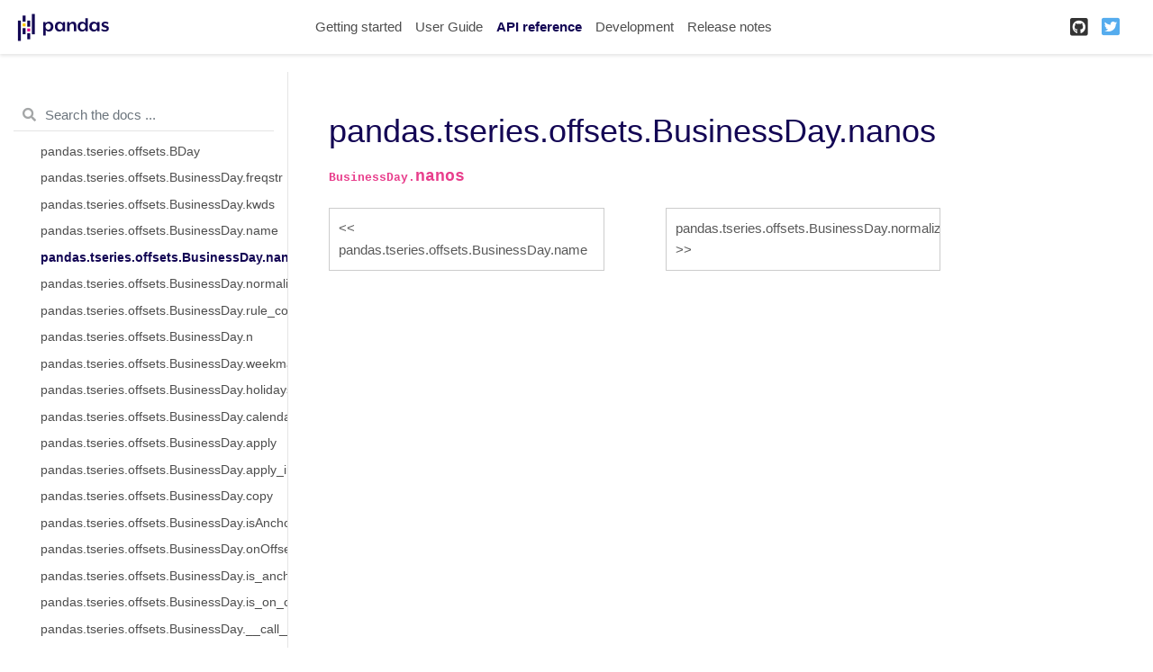

--- FILE ---
content_type: text/html
request_url: https://pandas.pydata.org/pandas-docs/version/1.3.2/reference/api/pandas.tseries.offsets.BusinessDay.nanos.html
body_size: 8929
content:

<!DOCTYPE html>

<html lang="en">
  <head>
    <meta charset="utf-8" />
    <meta name="viewport" content="width=device-width, initial-scale=1.0" />
    <title>pandas.tseries.offsets.BusinessDay.nanos &#8212; pandas 1.3.2 documentation</title>
    
  <link href="../../_static/css/theme.css" rel="stylesheet">
  <link href="../../_static/css/index.ba352cd6b068e1f086448f8c213af9de.css" rel="stylesheet">

    
  <link rel="stylesheet"
    href="../../_static/vendor/fontawesome/5.13.0/css/all.min.css">
  <link rel="preload" as="font" type="font/woff2" crossorigin
    href="../../_static/vendor/fontawesome/5.13.0/webfonts/fa-solid-900.woff2">
  <link rel="preload" as="font" type="font/woff2" crossorigin
    href="../../_static/vendor/fontawesome/5.13.0/webfonts/fa-brands-400.woff2">

    
      

    
    <link rel="stylesheet" href="../../_static/pygments.css" type="text/css" />
    <link rel="stylesheet" href="../../_static/basic.css" type="text/css" />
    <link rel="stylesheet" type="text/css" href="../../_static/plot_directive.css" />
    <link rel="stylesheet" type="text/css" href="../../_static/panels-main.c949a650a448cc0ae9fd3441c0e17fb0.css" />
    <link rel="stylesheet" type="text/css" href="../../_static/panels-variables.06eb56fa6e07937060861dad626602ad.css" />
    <link rel="stylesheet" type="text/css" href="../../_static/css/getting_started.css" />
    <link rel="stylesheet" type="text/css" href="../../_static/css/pandas.css" />
    
  <link rel="preload" as="script" href="../../_static/js/index.1426bd52e66c6024bf44.js">

    <script id="documentation_options" data-url_root="../../" src="../../_static/documentation_options.js"></script>
    <script src="../../_static/jquery.js"></script>
    <script src="../../_static/underscore.js"></script>
    <script src="../../_static/doctools.js"></script>
    <script src="https://unpkg.com/@jupyter-widgets/html-manager@^0.20.0/dist/embed-amd.js"></script>
    <link rel="shortcut icon" href="../../_static/favicon.ico"/>
    <link rel="index" title="Index" href="../../genindex.html" />
    <link rel="search" title="Search" href="../../search.html" />
    <link rel="next" title="pandas.tseries.offsets.BusinessDay.normalize" href="pandas.tseries.offsets.BusinessDay.normalize.html" />
    <link rel="prev" title="pandas.tseries.offsets.BusinessDay.name" href="pandas.tseries.offsets.BusinessDay.name.html" />
    <meta name="viewport" content="width=device-width, initial-scale=1">
    <meta name="docsearch:language" content="en">
    
  </head>
  <body data-spy="scroll" data-target="#bd-toc-nav" data-offset="80">
    
    <div class="container-fluid" id="banner"></div>

    
    <nav class="navbar navbar-light navbar-expand-lg bg-light fixed-top bd-navbar" id="navbar-main"><div class="container-xl">

  <div id="navbar-start">
    
    

<a class="navbar-brand" href="../../index.html">
  <img src="../../_static/pandas.svg" class="logo" alt="logo">
</a>


    
  </div>

  <button class="navbar-toggler" type="button" data-toggle="collapse" data-target="#navbar-collapsible" aria-controls="navbar-collapsible" aria-expanded="false" aria-label="Toggle navigation">
    <span class="navbar-toggler-icon"></span>
  </button>

  
  <div id="navbar-collapsible" class="col-lg-9 collapse navbar-collapse">
    <div id="navbar-center" class="mr-auto">
      
      <div class="navbar-center-item">
        <ul id="navbar-main-elements" class="navbar-nav">
    <li class="toctree-l1 nav-item">
 <a class="reference internal nav-link" href="../../getting_started/index.html">
  Getting started
 </a>
</li>

<li class="toctree-l1 nav-item">
 <a class="reference internal nav-link" href="../../user_guide/index.html">
  User Guide
 </a>
</li>

<li class="toctree-l1 current active nav-item">
 <a class="reference internal nav-link" href="../index.html">
  API reference
 </a>
</li>

<li class="toctree-l1 nav-item">
 <a class="reference internal nav-link" href="../../development/index.html">
  Development
 </a>
</li>

<li class="toctree-l1 nav-item">
 <a class="reference internal nav-link" href="../../whatsnew/index.html">
  Release notes
 </a>
</li>

    
</ul>
      </div>
      
    </div>

    <div id="navbar-end">
      
      <div class="navbar-end-item">
        <ul id="navbar-icon-links" class="navbar-nav" aria-label="Icon Links">
        <li class="nav-item">
          <a class="nav-link" href="https://github.com/pandas-dev/pandas" rel="noopener" target="_blank" title="GitHub">
            <span><i class="fab fa-github-square"></i></span>
            <label class="sr-only">GitHub</label>
          </a>
        </li>
        <li class="nav-item">
          <a class="nav-link" href="https://twitter.com/pandas_dev" rel="noopener" target="_blank" title="Twitter">
            <span><i class="fab fa-twitter-square"></i></span>
            <label class="sr-only">Twitter</label>
          </a>
        </li>
      </ul>
      </div>
      
    </div>
  </div>
</div>
    </nav>
    

    <div class="container-xl">
      <div class="row">
          
            
            <!-- Only show if we have sidebars configured, else just a small margin  -->
            <div class="col-12 col-md-3 bd-sidebar"><form class="bd-search d-flex align-items-center" action="../../search.html" method="get">
  <i class="icon fas fa-search"></i>
  <input type="search" class="form-control" name="q" id="search-input" placeholder="Search the docs ..." aria-label="Search the docs ..." autocomplete="off" >
</form><nav class="bd-links" id="bd-docs-nav" aria-label="Main navigation">
  <div class="bd-toc-item active">
    
    <ul class="current nav bd-sidenav">
 <li class="toctree-l1">
  <a class="reference internal" href="../io.html">
   Input/output
  </a>
 </li>
 <li class="toctree-l1">
  <a class="reference internal" href="../general_functions.html">
   General functions
  </a>
 </li>
 <li class="toctree-l1">
  <a class="reference internal" href="../series.html">
   Series
  </a>
 </li>
 <li class="toctree-l1">
  <a class="reference internal" href="../frame.html">
   DataFrame
  </a>
 </li>
 <li class="toctree-l1">
  <a class="reference internal" href="../arrays.html">
   pandas arrays
  </a>
 </li>
 <li class="toctree-l1">
  <a class="reference internal" href="../indexing.html">
   Index objects
  </a>
 </li>
 <li class="toctree-l1 current active has-children">
  <a class="reference internal" href="../offset_frequency.html">
   Date offsets
  </a>
  <input checked="" class="toctree-checkbox" id="toctree-checkbox-1" name="toctree-checkbox-1" type="checkbox"/>
  <label for="toctree-checkbox-1">
   <i class="fas fa-chevron-down">
   </i>
  </label>
  <ul class="current">
   <li class="toctree-l2">
    <a class="reference internal" href="pandas.tseries.offsets.DateOffset.html">
     pandas.tseries.offsets.DateOffset
    </a>
   </li>
   <li class="toctree-l2">
    <a class="reference internal" href="pandas.tseries.offsets.DateOffset.freqstr.html">
     pandas.tseries.offsets.DateOffset.freqstr
    </a>
   </li>
   <li class="toctree-l2">
    <a class="reference internal" href="pandas.tseries.offsets.DateOffset.kwds.html">
     pandas.tseries.offsets.DateOffset.kwds
    </a>
   </li>
   <li class="toctree-l2">
    <a class="reference internal" href="pandas.tseries.offsets.DateOffset.name.html">
     pandas.tseries.offsets.DateOffset.name
    </a>
   </li>
   <li class="toctree-l2">
    <a class="reference internal" href="pandas.tseries.offsets.DateOffset.nanos.html">
     pandas.tseries.offsets.DateOffset.nanos
    </a>
   </li>
   <li class="toctree-l2">
    <a class="reference internal" href="pandas.tseries.offsets.DateOffset.normalize.html">
     pandas.tseries.offsets.DateOffset.normalize
    </a>
   </li>
   <li class="toctree-l2">
    <a class="reference internal" href="pandas.tseries.offsets.DateOffset.rule_code.html">
     pandas.tseries.offsets.DateOffset.rule_code
    </a>
   </li>
   <li class="toctree-l2">
    <a class="reference internal" href="pandas.tseries.offsets.DateOffset.n.html">
     pandas.tseries.offsets.DateOffset.n
    </a>
   </li>
   <li class="toctree-l2">
    <a class="reference internal" href="pandas.tseries.offsets.DateOffset.is_month_start.html">
     pandas.tseries.offsets.DateOffset.is_month_start
    </a>
   </li>
   <li class="toctree-l2">
    <a class="reference internal" href="pandas.tseries.offsets.DateOffset.is_month_end.html">
     pandas.tseries.offsets.DateOffset.is_month_end
    </a>
   </li>
   <li class="toctree-l2">
    <a class="reference internal" href="pandas.tseries.offsets.DateOffset.apply.html">
     pandas.tseries.offsets.DateOffset.apply
    </a>
   </li>
   <li class="toctree-l2">
    <a class="reference internal" href="pandas.tseries.offsets.DateOffset.apply_index.html">
     pandas.tseries.offsets.DateOffset.apply_index
    </a>
   </li>
   <li class="toctree-l2">
    <a class="reference internal" href="pandas.tseries.offsets.DateOffset.copy.html">
     pandas.tseries.offsets.DateOffset.copy
    </a>
   </li>
   <li class="toctree-l2">
    <a class="reference internal" href="pandas.tseries.offsets.DateOffset.isAnchored.html">
     pandas.tseries.offsets.DateOffset.isAnchored
    </a>
   </li>
   <li class="toctree-l2">
    <a class="reference internal" href="pandas.tseries.offsets.DateOffset.onOffset.html">
     pandas.tseries.offsets.DateOffset.onOffset
    </a>
   </li>
   <li class="toctree-l2">
    <a class="reference internal" href="pandas.tseries.offsets.DateOffset.is_anchored.html">
     pandas.tseries.offsets.DateOffset.is_anchored
    </a>
   </li>
   <li class="toctree-l2">
    <a class="reference internal" href="pandas.tseries.offsets.DateOffset.is_on_offset.html">
     pandas.tseries.offsets.DateOffset.is_on_offset
    </a>
   </li>
   <li class="toctree-l2">
    <a class="reference internal" href="pandas.tseries.offsets.DateOffset.__call__.html">
     pandas.tseries.offsets.DateOffset.__call__
    </a>
   </li>
   <li class="toctree-l2">
    <a class="reference internal" href="pandas.tseries.offsets.DateOffset.is_month_start.html">
     pandas.tseries.offsets.DateOffset.is_month_start
    </a>
   </li>
   <li class="toctree-l2">
    <a class="reference internal" href="pandas.tseries.offsets.DateOffset.is_month_end.html">
     pandas.tseries.offsets.DateOffset.is_month_end
    </a>
   </li>
   <li class="toctree-l2">
    <a class="reference internal" href="pandas.tseries.offsets.DateOffset.is_quarter_start.html">
     pandas.tseries.offsets.DateOffset.is_quarter_start
    </a>
   </li>
   <li class="toctree-l2">
    <a class="reference internal" href="pandas.tseries.offsets.DateOffset.is_quarter_end.html">
     pandas.tseries.offsets.DateOffset.is_quarter_end
    </a>
   </li>
   <li class="toctree-l2">
    <a class="reference internal" href="pandas.tseries.offsets.DateOffset.is_year_start.html">
     pandas.tseries.offsets.DateOffset.is_year_start
    </a>
   </li>
   <li class="toctree-l2">
    <a class="reference internal" href="pandas.tseries.offsets.DateOffset.is_year_end.html">
     pandas.tseries.offsets.DateOffset.is_year_end
    </a>
   </li>
   <li class="toctree-l2">
    <a class="reference internal" href="pandas.tseries.offsets.BusinessDay.html">
     pandas.tseries.offsets.BusinessDay
    </a>
   </li>
   <li class="toctree-l2">
    <a class="reference internal" href="pandas.tseries.offsets.BDay.html">
     pandas.tseries.offsets.BDay
    </a>
   </li>
   <li class="toctree-l2">
    <a class="reference internal" href="pandas.tseries.offsets.BusinessDay.freqstr.html">
     pandas.tseries.offsets.BusinessDay.freqstr
    </a>
   </li>
   <li class="toctree-l2">
    <a class="reference internal" href="pandas.tseries.offsets.BusinessDay.kwds.html">
     pandas.tseries.offsets.BusinessDay.kwds
    </a>
   </li>
   <li class="toctree-l2">
    <a class="reference internal" href="pandas.tseries.offsets.BusinessDay.name.html">
     pandas.tseries.offsets.BusinessDay.name
    </a>
   </li>
   <li class="toctree-l2 current active">
    <a class="current reference internal" href="#">
     pandas.tseries.offsets.BusinessDay.nanos
    </a>
   </li>
   <li class="toctree-l2">
    <a class="reference internal" href="pandas.tseries.offsets.BusinessDay.normalize.html">
     pandas.tseries.offsets.BusinessDay.normalize
    </a>
   </li>
   <li class="toctree-l2">
    <a class="reference internal" href="pandas.tseries.offsets.BusinessDay.rule_code.html">
     pandas.tseries.offsets.BusinessDay.rule_code
    </a>
   </li>
   <li class="toctree-l2">
    <a class="reference internal" href="pandas.tseries.offsets.BusinessDay.n.html">
     pandas.tseries.offsets.BusinessDay.n
    </a>
   </li>
   <li class="toctree-l2">
    <a class="reference internal" href="pandas.tseries.offsets.BusinessDay.weekmask.html">
     pandas.tseries.offsets.BusinessDay.weekmask
    </a>
   </li>
   <li class="toctree-l2">
    <a class="reference internal" href="pandas.tseries.offsets.BusinessDay.holidays.html">
     pandas.tseries.offsets.BusinessDay.holidays
    </a>
   </li>
   <li class="toctree-l2">
    <a class="reference internal" href="pandas.tseries.offsets.BusinessDay.calendar.html">
     pandas.tseries.offsets.BusinessDay.calendar
    </a>
   </li>
   <li class="toctree-l2">
    <a class="reference internal" href="pandas.tseries.offsets.BusinessDay.apply.html">
     pandas.tseries.offsets.BusinessDay.apply
    </a>
   </li>
   <li class="toctree-l2">
    <a class="reference internal" href="pandas.tseries.offsets.BusinessDay.apply_index.html">
     pandas.tseries.offsets.BusinessDay.apply_index
    </a>
   </li>
   <li class="toctree-l2">
    <a class="reference internal" href="pandas.tseries.offsets.BusinessDay.copy.html">
     pandas.tseries.offsets.BusinessDay.copy
    </a>
   </li>
   <li class="toctree-l2">
    <a class="reference internal" href="pandas.tseries.offsets.BusinessDay.isAnchored.html">
     pandas.tseries.offsets.BusinessDay.isAnchored
    </a>
   </li>
   <li class="toctree-l2">
    <a class="reference internal" href="pandas.tseries.offsets.BusinessDay.onOffset.html">
     pandas.tseries.offsets.BusinessDay.onOffset
    </a>
   </li>
   <li class="toctree-l2">
    <a class="reference internal" href="pandas.tseries.offsets.BusinessDay.is_anchored.html">
     pandas.tseries.offsets.BusinessDay.is_anchored
    </a>
   </li>
   <li class="toctree-l2">
    <a class="reference internal" href="pandas.tseries.offsets.BusinessDay.is_on_offset.html">
     pandas.tseries.offsets.BusinessDay.is_on_offset
    </a>
   </li>
   <li class="toctree-l2">
    <a class="reference internal" href="pandas.tseries.offsets.BusinessDay.__call__.html">
     pandas.tseries.offsets.BusinessDay.__call__
    </a>
   </li>
   <li class="toctree-l2">
    <a class="reference internal" href="pandas.tseries.offsets.BusinessDay.is_month_start.html">
     pandas.tseries.offsets.BusinessDay.is_month_start
    </a>
   </li>
   <li class="toctree-l2">
    <a class="reference internal" href="pandas.tseries.offsets.BusinessDay.is_month_end.html">
     pandas.tseries.offsets.BusinessDay.is_month_end
    </a>
   </li>
   <li class="toctree-l2">
    <a class="reference internal" href="pandas.tseries.offsets.BusinessDay.is_quarter_start.html">
     pandas.tseries.offsets.BusinessDay.is_quarter_start
    </a>
   </li>
   <li class="toctree-l2">
    <a class="reference internal" href="pandas.tseries.offsets.BusinessDay.is_quarter_end.html">
     pandas.tseries.offsets.BusinessDay.is_quarter_end
    </a>
   </li>
   <li class="toctree-l2">
    <a class="reference internal" href="pandas.tseries.offsets.BusinessDay.is_year_start.html">
     pandas.tseries.offsets.BusinessDay.is_year_start
    </a>
   </li>
   <li class="toctree-l2">
    <a class="reference internal" href="pandas.tseries.offsets.BusinessDay.is_year_end.html">
     pandas.tseries.offsets.BusinessDay.is_year_end
    </a>
   </li>
   <li class="toctree-l2">
    <a class="reference internal" href="pandas.tseries.offsets.BusinessHour.html">
     pandas.tseries.offsets.BusinessHour
    </a>
   </li>
   <li class="toctree-l2">
    <a class="reference internal" href="pandas.tseries.offsets.BusinessHour.freqstr.html">
     pandas.tseries.offsets.BusinessHour.freqstr
    </a>
   </li>
   <li class="toctree-l2">
    <a class="reference internal" href="pandas.tseries.offsets.BusinessHour.kwds.html">
     pandas.tseries.offsets.BusinessHour.kwds
    </a>
   </li>
   <li class="toctree-l2">
    <a class="reference internal" href="pandas.tseries.offsets.BusinessHour.name.html">
     pandas.tseries.offsets.BusinessHour.name
    </a>
   </li>
   <li class="toctree-l2">
    <a class="reference internal" href="pandas.tseries.offsets.BusinessHour.nanos.html">
     pandas.tseries.offsets.BusinessHour.nanos
    </a>
   </li>
   <li class="toctree-l2">
    <a class="reference internal" href="pandas.tseries.offsets.BusinessHour.normalize.html">
     pandas.tseries.offsets.BusinessHour.normalize
    </a>
   </li>
   <li class="toctree-l2">
    <a class="reference internal" href="pandas.tseries.offsets.BusinessHour.rule_code.html">
     pandas.tseries.offsets.BusinessHour.rule_code
    </a>
   </li>
   <li class="toctree-l2">
    <a class="reference internal" href="pandas.tseries.offsets.BusinessHour.n.html">
     pandas.tseries.offsets.BusinessHour.n
    </a>
   </li>
   <li class="toctree-l2">
    <a class="reference internal" href="pandas.tseries.offsets.BusinessHour.start.html">
     pandas.tseries.offsets.BusinessHour.start
    </a>
   </li>
   <li class="toctree-l2">
    <a class="reference internal" href="pandas.tseries.offsets.BusinessHour.end.html">
     pandas.tseries.offsets.BusinessHour.end
    </a>
   </li>
   <li class="toctree-l2">
    <a class="reference internal" href="pandas.tseries.offsets.BusinessHour.weekmask.html">
     pandas.tseries.offsets.BusinessHour.weekmask
    </a>
   </li>
   <li class="toctree-l2">
    <a class="reference internal" href="pandas.tseries.offsets.BusinessHour.holidays.html">
     pandas.tseries.offsets.BusinessHour.holidays
    </a>
   </li>
   <li class="toctree-l2">
    <a class="reference internal" href="pandas.tseries.offsets.BusinessHour.calendar.html">
     pandas.tseries.offsets.BusinessHour.calendar
    </a>
   </li>
   <li class="toctree-l2">
    <a class="reference internal" href="pandas.tseries.offsets.BusinessHour.apply.html">
     pandas.tseries.offsets.BusinessHour.apply
    </a>
   </li>
   <li class="toctree-l2">
    <a class="reference internal" href="pandas.tseries.offsets.BusinessHour.apply_index.html">
     pandas.tseries.offsets.BusinessHour.apply_index
    </a>
   </li>
   <li class="toctree-l2">
    <a class="reference internal" href="pandas.tseries.offsets.BusinessHour.copy.html">
     pandas.tseries.offsets.BusinessHour.copy
    </a>
   </li>
   <li class="toctree-l2">
    <a class="reference internal" href="pandas.tseries.offsets.BusinessHour.isAnchored.html">
     pandas.tseries.offsets.BusinessHour.isAnchored
    </a>
   </li>
   <li class="toctree-l2">
    <a class="reference internal" href="pandas.tseries.offsets.BusinessHour.onOffset.html">
     pandas.tseries.offsets.BusinessHour.onOffset
    </a>
   </li>
   <li class="toctree-l2">
    <a class="reference internal" href="pandas.tseries.offsets.BusinessHour.is_anchored.html">
     pandas.tseries.offsets.BusinessHour.is_anchored
    </a>
   </li>
   <li class="toctree-l2">
    <a class="reference internal" href="pandas.tseries.offsets.BusinessHour.is_on_offset.html">
     pandas.tseries.offsets.BusinessHour.is_on_offset
    </a>
   </li>
   <li class="toctree-l2">
    <a class="reference internal" href="pandas.tseries.offsets.BusinessHour.__call__.html">
     pandas.tseries.offsets.BusinessHour.__call__
    </a>
   </li>
   <li class="toctree-l2">
    <a class="reference internal" href="pandas.tseries.offsets.BusinessHour.is_month_start.html">
     pandas.tseries.offsets.BusinessHour.is_month_start
    </a>
   </li>
   <li class="toctree-l2">
    <a class="reference internal" href="pandas.tseries.offsets.BusinessHour.is_month_end.html">
     pandas.tseries.offsets.BusinessHour.is_month_end
    </a>
   </li>
   <li class="toctree-l2">
    <a class="reference internal" href="pandas.tseries.offsets.BusinessHour.is_quarter_start.html">
     pandas.tseries.offsets.BusinessHour.is_quarter_start
    </a>
   </li>
   <li class="toctree-l2">
    <a class="reference internal" href="pandas.tseries.offsets.BusinessHour.is_quarter_end.html">
     pandas.tseries.offsets.BusinessHour.is_quarter_end
    </a>
   </li>
   <li class="toctree-l2">
    <a class="reference internal" href="pandas.tseries.offsets.BusinessHour.is_year_start.html">
     pandas.tseries.offsets.BusinessHour.is_year_start
    </a>
   </li>
   <li class="toctree-l2">
    <a class="reference internal" href="pandas.tseries.offsets.BusinessHour.is_year_end.html">
     pandas.tseries.offsets.BusinessHour.is_year_end
    </a>
   </li>
   <li class="toctree-l2">
    <a class="reference internal" href="pandas.tseries.offsets.CustomBusinessDay.html">
     pandas.tseries.offsets.CustomBusinessDay
    </a>
   </li>
   <li class="toctree-l2">
    <a class="reference internal" href="pandas.tseries.offsets.CDay.html">
     pandas.tseries.offsets.CDay
    </a>
   </li>
   <li class="toctree-l2">
    <a class="reference internal" href="pandas.tseries.offsets.CustomBusinessDay.freqstr.html">
     pandas.tseries.offsets.CustomBusinessDay.freqstr
    </a>
   </li>
   <li class="toctree-l2">
    <a class="reference internal" href="pandas.tseries.offsets.CustomBusinessDay.kwds.html">
     pandas.tseries.offsets.CustomBusinessDay.kwds
    </a>
   </li>
   <li class="toctree-l2">
    <a class="reference internal" href="pandas.tseries.offsets.CustomBusinessDay.name.html">
     pandas.tseries.offsets.CustomBusinessDay.name
    </a>
   </li>
   <li class="toctree-l2">
    <a class="reference internal" href="pandas.tseries.offsets.CustomBusinessDay.nanos.html">
     pandas.tseries.offsets.CustomBusinessDay.nanos
    </a>
   </li>
   <li class="toctree-l2">
    <a class="reference internal" href="pandas.tseries.offsets.CustomBusinessDay.normalize.html">
     pandas.tseries.offsets.CustomBusinessDay.normalize
    </a>
   </li>
   <li class="toctree-l2">
    <a class="reference internal" href="pandas.tseries.offsets.CustomBusinessDay.rule_code.html">
     pandas.tseries.offsets.CustomBusinessDay.rule_code
    </a>
   </li>
   <li class="toctree-l2">
    <a class="reference internal" href="pandas.tseries.offsets.CustomBusinessDay.n.html">
     pandas.tseries.offsets.CustomBusinessDay.n
    </a>
   </li>
   <li class="toctree-l2">
    <a class="reference internal" href="pandas.tseries.offsets.CustomBusinessDay.weekmask.html">
     pandas.tseries.offsets.CustomBusinessDay.weekmask
    </a>
   </li>
   <li class="toctree-l2">
    <a class="reference internal" href="pandas.tseries.offsets.CustomBusinessDay.calendar.html">
     pandas.tseries.offsets.CustomBusinessDay.calendar
    </a>
   </li>
   <li class="toctree-l2">
    <a class="reference internal" href="pandas.tseries.offsets.CustomBusinessDay.holidays.html">
     pandas.tseries.offsets.CustomBusinessDay.holidays
    </a>
   </li>
   <li class="toctree-l2">
    <a class="reference internal" href="pandas.tseries.offsets.CustomBusinessDay.apply_index.html">
     pandas.tseries.offsets.CustomBusinessDay.apply_index
    </a>
   </li>
   <li class="toctree-l2">
    <a class="reference internal" href="pandas.tseries.offsets.CustomBusinessDay.apply.html">
     pandas.tseries.offsets.CustomBusinessDay.apply
    </a>
   </li>
   <li class="toctree-l2">
    <a class="reference internal" href="pandas.tseries.offsets.CustomBusinessDay.copy.html">
     pandas.tseries.offsets.CustomBusinessDay.copy
    </a>
   </li>
   <li class="toctree-l2">
    <a class="reference internal" href="pandas.tseries.offsets.CustomBusinessDay.isAnchored.html">
     pandas.tseries.offsets.CustomBusinessDay.isAnchored
    </a>
   </li>
   <li class="toctree-l2">
    <a class="reference internal" href="pandas.tseries.offsets.CustomBusinessDay.onOffset.html">
     pandas.tseries.offsets.CustomBusinessDay.onOffset
    </a>
   </li>
   <li class="toctree-l2">
    <a class="reference internal" href="pandas.tseries.offsets.CustomBusinessDay.is_anchored.html">
     pandas.tseries.offsets.CustomBusinessDay.is_anchored
    </a>
   </li>
   <li class="toctree-l2">
    <a class="reference internal" href="pandas.tseries.offsets.CustomBusinessDay.is_on_offset.html">
     pandas.tseries.offsets.CustomBusinessDay.is_on_offset
    </a>
   </li>
   <li class="toctree-l2">
    <a class="reference internal" href="pandas.tseries.offsets.CustomBusinessDay.__call__.html">
     pandas.tseries.offsets.CustomBusinessDay.__call__
    </a>
   </li>
   <li class="toctree-l2">
    <a class="reference internal" href="pandas.tseries.offsets.CustomBusinessDay.is_month_start.html">
     pandas.tseries.offsets.CustomBusinessDay.is_month_start
    </a>
   </li>
   <li class="toctree-l2">
    <a class="reference internal" href="pandas.tseries.offsets.CustomBusinessDay.is_month_end.html">
     pandas.tseries.offsets.CustomBusinessDay.is_month_end
    </a>
   </li>
   <li class="toctree-l2">
    <a class="reference internal" href="pandas.tseries.offsets.CustomBusinessDay.is_quarter_start.html">
     pandas.tseries.offsets.CustomBusinessDay.is_quarter_start
    </a>
   </li>
   <li class="toctree-l2">
    <a class="reference internal" href="pandas.tseries.offsets.CustomBusinessDay.is_quarter_end.html">
     pandas.tseries.offsets.CustomBusinessDay.is_quarter_end
    </a>
   </li>
   <li class="toctree-l2">
    <a class="reference internal" href="pandas.tseries.offsets.CustomBusinessDay.is_year_start.html">
     pandas.tseries.offsets.CustomBusinessDay.is_year_start
    </a>
   </li>
   <li class="toctree-l2">
    <a class="reference internal" href="pandas.tseries.offsets.CustomBusinessDay.is_year_end.html">
     pandas.tseries.offsets.CustomBusinessDay.is_year_end
    </a>
   </li>
   <li class="toctree-l2">
    <a class="reference internal" href="pandas.tseries.offsets.CustomBusinessHour.html">
     pandas.tseries.offsets.CustomBusinessHour
    </a>
   </li>
   <li class="toctree-l2">
    <a class="reference internal" href="pandas.tseries.offsets.CustomBusinessHour.freqstr.html">
     pandas.tseries.offsets.CustomBusinessHour.freqstr
    </a>
   </li>
   <li class="toctree-l2">
    <a class="reference internal" href="pandas.tseries.offsets.CustomBusinessHour.kwds.html">
     pandas.tseries.offsets.CustomBusinessHour.kwds
    </a>
   </li>
   <li class="toctree-l2">
    <a class="reference internal" href="pandas.tseries.offsets.CustomBusinessHour.name.html">
     pandas.tseries.offsets.CustomBusinessHour.name
    </a>
   </li>
   <li class="toctree-l2">
    <a class="reference internal" href="pandas.tseries.offsets.CustomBusinessHour.nanos.html">
     pandas.tseries.offsets.CustomBusinessHour.nanos
    </a>
   </li>
   <li class="toctree-l2">
    <a class="reference internal" href="pandas.tseries.offsets.CustomBusinessHour.normalize.html">
     pandas.tseries.offsets.CustomBusinessHour.normalize
    </a>
   </li>
   <li class="toctree-l2">
    <a class="reference internal" href="pandas.tseries.offsets.CustomBusinessHour.rule_code.html">
     pandas.tseries.offsets.CustomBusinessHour.rule_code
    </a>
   </li>
   <li class="toctree-l2">
    <a class="reference internal" href="pandas.tseries.offsets.CustomBusinessHour.n.html">
     pandas.tseries.offsets.CustomBusinessHour.n
    </a>
   </li>
   <li class="toctree-l2">
    <a class="reference internal" href="pandas.tseries.offsets.CustomBusinessHour.weekmask.html">
     pandas.tseries.offsets.CustomBusinessHour.weekmask
    </a>
   </li>
   <li class="toctree-l2">
    <a class="reference internal" href="pandas.tseries.offsets.CustomBusinessHour.calendar.html">
     pandas.tseries.offsets.CustomBusinessHour.calendar
    </a>
   </li>
   <li class="toctree-l2">
    <a class="reference internal" href="pandas.tseries.offsets.CustomBusinessHour.holidays.html">
     pandas.tseries.offsets.CustomBusinessHour.holidays
    </a>
   </li>
   <li class="toctree-l2">
    <a class="reference internal" href="pandas.tseries.offsets.CustomBusinessHour.start.html">
     pandas.tseries.offsets.CustomBusinessHour.start
    </a>
   </li>
   <li class="toctree-l2">
    <a class="reference internal" href="pandas.tseries.offsets.CustomBusinessHour.end.html">
     pandas.tseries.offsets.CustomBusinessHour.end
    </a>
   </li>
   <li class="toctree-l2">
    <a class="reference internal" href="pandas.tseries.offsets.CustomBusinessHour.apply.html">
     pandas.tseries.offsets.CustomBusinessHour.apply
    </a>
   </li>
   <li class="toctree-l2">
    <a class="reference internal" href="pandas.tseries.offsets.CustomBusinessHour.apply_index.html">
     pandas.tseries.offsets.CustomBusinessHour.apply_index
    </a>
   </li>
   <li class="toctree-l2">
    <a class="reference internal" href="pandas.tseries.offsets.CustomBusinessHour.copy.html">
     pandas.tseries.offsets.CustomBusinessHour.copy
    </a>
   </li>
   <li class="toctree-l2">
    <a class="reference internal" href="pandas.tseries.offsets.CustomBusinessHour.isAnchored.html">
     pandas.tseries.offsets.CustomBusinessHour.isAnchored
    </a>
   </li>
   <li class="toctree-l2">
    <a class="reference internal" href="pandas.tseries.offsets.CustomBusinessHour.onOffset.html">
     pandas.tseries.offsets.CustomBusinessHour.onOffset
    </a>
   </li>
   <li class="toctree-l2">
    <a class="reference internal" href="pandas.tseries.offsets.CustomBusinessHour.is_anchored.html">
     pandas.tseries.offsets.CustomBusinessHour.is_anchored
    </a>
   </li>
   <li class="toctree-l2">
    <a class="reference internal" href="pandas.tseries.offsets.CustomBusinessHour.is_on_offset.html">
     pandas.tseries.offsets.CustomBusinessHour.is_on_offset
    </a>
   </li>
   <li class="toctree-l2">
    <a class="reference internal" href="pandas.tseries.offsets.CustomBusinessHour.__call__.html">
     pandas.tseries.offsets.CustomBusinessHour.__call__
    </a>
   </li>
   <li class="toctree-l2">
    <a class="reference internal" href="pandas.tseries.offsets.CustomBusinessHour.is_month_start.html">
     pandas.tseries.offsets.CustomBusinessHour.is_month_start
    </a>
   </li>
   <li class="toctree-l2">
    <a class="reference internal" href="pandas.tseries.offsets.CustomBusinessHour.is_month_end.html">
     pandas.tseries.offsets.CustomBusinessHour.is_month_end
    </a>
   </li>
   <li class="toctree-l2">
    <a class="reference internal" href="pandas.tseries.offsets.CustomBusinessHour.is_quarter_start.html">
     pandas.tseries.offsets.CustomBusinessHour.is_quarter_start
    </a>
   </li>
   <li class="toctree-l2">
    <a class="reference internal" href="pandas.tseries.offsets.CustomBusinessHour.is_quarter_end.html">
     pandas.tseries.offsets.CustomBusinessHour.is_quarter_end
    </a>
   </li>
   <li class="toctree-l2">
    <a class="reference internal" href="pandas.tseries.offsets.CustomBusinessHour.is_year_start.html">
     pandas.tseries.offsets.CustomBusinessHour.is_year_start
    </a>
   </li>
   <li class="toctree-l2">
    <a class="reference internal" href="pandas.tseries.offsets.CustomBusinessHour.is_year_end.html">
     pandas.tseries.offsets.CustomBusinessHour.is_year_end
    </a>
   </li>
   <li class="toctree-l2">
    <a class="reference internal" href="pandas.tseries.offsets.MonthEnd.html">
     pandas.tseries.offsets.MonthEnd
    </a>
   </li>
   <li class="toctree-l2">
    <a class="reference internal" href="pandas.tseries.offsets.MonthEnd.freqstr.html">
     pandas.tseries.offsets.MonthEnd.freqstr
    </a>
   </li>
   <li class="toctree-l2">
    <a class="reference internal" href="pandas.tseries.offsets.MonthEnd.kwds.html">
     pandas.tseries.offsets.MonthEnd.kwds
    </a>
   </li>
   <li class="toctree-l2">
    <a class="reference internal" href="pandas.tseries.offsets.MonthEnd.name.html">
     pandas.tseries.offsets.MonthEnd.name
    </a>
   </li>
   <li class="toctree-l2">
    <a class="reference internal" href="pandas.tseries.offsets.MonthEnd.nanos.html">
     pandas.tseries.offsets.MonthEnd.nanos
    </a>
   </li>
   <li class="toctree-l2">
    <a class="reference internal" href="pandas.tseries.offsets.MonthEnd.normalize.html">
     pandas.tseries.offsets.MonthEnd.normalize
    </a>
   </li>
   <li class="toctree-l2">
    <a class="reference internal" href="pandas.tseries.offsets.MonthEnd.rule_code.html">
     pandas.tseries.offsets.MonthEnd.rule_code
    </a>
   </li>
   <li class="toctree-l2">
    <a class="reference internal" href="pandas.tseries.offsets.MonthEnd.n.html">
     pandas.tseries.offsets.MonthEnd.n
    </a>
   </li>
   <li class="toctree-l2">
    <a class="reference internal" href="pandas.tseries.offsets.MonthEnd.apply.html">
     pandas.tseries.offsets.MonthEnd.apply
    </a>
   </li>
   <li class="toctree-l2">
    <a class="reference internal" href="pandas.tseries.offsets.MonthEnd.apply_index.html">
     pandas.tseries.offsets.MonthEnd.apply_index
    </a>
   </li>
   <li class="toctree-l2">
    <a class="reference internal" href="pandas.tseries.offsets.MonthEnd.copy.html">
     pandas.tseries.offsets.MonthEnd.copy
    </a>
   </li>
   <li class="toctree-l2">
    <a class="reference internal" href="pandas.tseries.offsets.MonthEnd.isAnchored.html">
     pandas.tseries.offsets.MonthEnd.isAnchored
    </a>
   </li>
   <li class="toctree-l2">
    <a class="reference internal" href="pandas.tseries.offsets.MonthEnd.onOffset.html">
     pandas.tseries.offsets.MonthEnd.onOffset
    </a>
   </li>
   <li class="toctree-l2">
    <a class="reference internal" href="pandas.tseries.offsets.MonthEnd.is_anchored.html">
     pandas.tseries.offsets.MonthEnd.is_anchored
    </a>
   </li>
   <li class="toctree-l2">
    <a class="reference internal" href="pandas.tseries.offsets.MonthEnd.is_on_offset.html">
     pandas.tseries.offsets.MonthEnd.is_on_offset
    </a>
   </li>
   <li class="toctree-l2">
    <a class="reference internal" href="pandas.tseries.offsets.MonthEnd.__call__.html">
     pandas.tseries.offsets.MonthEnd.__call__
    </a>
   </li>
   <li class="toctree-l2">
    <a class="reference internal" href="pandas.tseries.offsets.MonthEnd.is_month_start.html">
     pandas.tseries.offsets.MonthEnd.is_month_start
    </a>
   </li>
   <li class="toctree-l2">
    <a class="reference internal" href="pandas.tseries.offsets.MonthEnd.is_month_end.html">
     pandas.tseries.offsets.MonthEnd.is_month_end
    </a>
   </li>
   <li class="toctree-l2">
    <a class="reference internal" href="pandas.tseries.offsets.MonthEnd.is_quarter_start.html">
     pandas.tseries.offsets.MonthEnd.is_quarter_start
    </a>
   </li>
   <li class="toctree-l2">
    <a class="reference internal" href="pandas.tseries.offsets.MonthEnd.is_quarter_end.html">
     pandas.tseries.offsets.MonthEnd.is_quarter_end
    </a>
   </li>
   <li class="toctree-l2">
    <a class="reference internal" href="pandas.tseries.offsets.MonthEnd.is_year_start.html">
     pandas.tseries.offsets.MonthEnd.is_year_start
    </a>
   </li>
   <li class="toctree-l2">
    <a class="reference internal" href="pandas.tseries.offsets.MonthEnd.is_year_end.html">
     pandas.tseries.offsets.MonthEnd.is_year_end
    </a>
   </li>
   <li class="toctree-l2">
    <a class="reference internal" href="pandas.tseries.offsets.MonthBegin.html">
     pandas.tseries.offsets.MonthBegin
    </a>
   </li>
   <li class="toctree-l2">
    <a class="reference internal" href="pandas.tseries.offsets.MonthBegin.freqstr.html">
     pandas.tseries.offsets.MonthBegin.freqstr
    </a>
   </li>
   <li class="toctree-l2">
    <a class="reference internal" href="pandas.tseries.offsets.MonthBegin.kwds.html">
     pandas.tseries.offsets.MonthBegin.kwds
    </a>
   </li>
   <li class="toctree-l2">
    <a class="reference internal" href="pandas.tseries.offsets.MonthBegin.name.html">
     pandas.tseries.offsets.MonthBegin.name
    </a>
   </li>
   <li class="toctree-l2">
    <a class="reference internal" href="pandas.tseries.offsets.MonthBegin.nanos.html">
     pandas.tseries.offsets.MonthBegin.nanos
    </a>
   </li>
   <li class="toctree-l2">
    <a class="reference internal" href="pandas.tseries.offsets.MonthBegin.normalize.html">
     pandas.tseries.offsets.MonthBegin.normalize
    </a>
   </li>
   <li class="toctree-l2">
    <a class="reference internal" href="pandas.tseries.offsets.MonthBegin.rule_code.html">
     pandas.tseries.offsets.MonthBegin.rule_code
    </a>
   </li>
   <li class="toctree-l2">
    <a class="reference internal" href="pandas.tseries.offsets.MonthBegin.n.html">
     pandas.tseries.offsets.MonthBegin.n
    </a>
   </li>
   <li class="toctree-l2">
    <a class="reference internal" href="pandas.tseries.offsets.MonthBegin.apply.html">
     pandas.tseries.offsets.MonthBegin.apply
    </a>
   </li>
   <li class="toctree-l2">
    <a class="reference internal" href="pandas.tseries.offsets.MonthBegin.apply_index.html">
     pandas.tseries.offsets.MonthBegin.apply_index
    </a>
   </li>
   <li class="toctree-l2">
    <a class="reference internal" href="pandas.tseries.offsets.MonthBegin.copy.html">
     pandas.tseries.offsets.MonthBegin.copy
    </a>
   </li>
   <li class="toctree-l2">
    <a class="reference internal" href="pandas.tseries.offsets.MonthBegin.isAnchored.html">
     pandas.tseries.offsets.MonthBegin.isAnchored
    </a>
   </li>
   <li class="toctree-l2">
    <a class="reference internal" href="pandas.tseries.offsets.MonthBegin.onOffset.html">
     pandas.tseries.offsets.MonthBegin.onOffset
    </a>
   </li>
   <li class="toctree-l2">
    <a class="reference internal" href="pandas.tseries.offsets.MonthBegin.is_anchored.html">
     pandas.tseries.offsets.MonthBegin.is_anchored
    </a>
   </li>
   <li class="toctree-l2">
    <a class="reference internal" href="pandas.tseries.offsets.MonthBegin.is_on_offset.html">
     pandas.tseries.offsets.MonthBegin.is_on_offset
    </a>
   </li>
   <li class="toctree-l2">
    <a class="reference internal" href="pandas.tseries.offsets.MonthBegin.__call__.html">
     pandas.tseries.offsets.MonthBegin.__call__
    </a>
   </li>
   <li class="toctree-l2">
    <a class="reference internal" href="pandas.tseries.offsets.MonthBegin.is_month_start.html">
     pandas.tseries.offsets.MonthBegin.is_month_start
    </a>
   </li>
   <li class="toctree-l2">
    <a class="reference internal" href="pandas.tseries.offsets.MonthBegin.is_month_end.html">
     pandas.tseries.offsets.MonthBegin.is_month_end
    </a>
   </li>
   <li class="toctree-l2">
    <a class="reference internal" href="pandas.tseries.offsets.MonthBegin.is_quarter_start.html">
     pandas.tseries.offsets.MonthBegin.is_quarter_start
    </a>
   </li>
   <li class="toctree-l2">
    <a class="reference internal" href="pandas.tseries.offsets.MonthBegin.is_quarter_end.html">
     pandas.tseries.offsets.MonthBegin.is_quarter_end
    </a>
   </li>
   <li class="toctree-l2">
    <a class="reference internal" href="pandas.tseries.offsets.MonthBegin.is_year_start.html">
     pandas.tseries.offsets.MonthBegin.is_year_start
    </a>
   </li>
   <li class="toctree-l2">
    <a class="reference internal" href="pandas.tseries.offsets.MonthBegin.is_year_end.html">
     pandas.tseries.offsets.MonthBegin.is_year_end
    </a>
   </li>
   <li class="toctree-l2">
    <a class="reference internal" href="pandas.tseries.offsets.BusinessMonthEnd.html">
     pandas.tseries.offsets.BusinessMonthEnd
    </a>
   </li>
   <li class="toctree-l2">
    <a class="reference internal" href="pandas.tseries.offsets.BMonthEnd.html">
     pandas.tseries.offsets.BMonthEnd
    </a>
   </li>
   <li class="toctree-l2">
    <a class="reference internal" href="pandas.tseries.offsets.BusinessMonthEnd.freqstr.html">
     pandas.tseries.offsets.BusinessMonthEnd.freqstr
    </a>
   </li>
   <li class="toctree-l2">
    <a class="reference internal" href="pandas.tseries.offsets.BusinessMonthEnd.kwds.html">
     pandas.tseries.offsets.BusinessMonthEnd.kwds
    </a>
   </li>
   <li class="toctree-l2">
    <a class="reference internal" href="pandas.tseries.offsets.BusinessMonthEnd.name.html">
     pandas.tseries.offsets.BusinessMonthEnd.name
    </a>
   </li>
   <li class="toctree-l2">
    <a class="reference internal" href="pandas.tseries.offsets.BusinessMonthEnd.nanos.html">
     pandas.tseries.offsets.BusinessMonthEnd.nanos
    </a>
   </li>
   <li class="toctree-l2">
    <a class="reference internal" href="pandas.tseries.offsets.BusinessMonthEnd.normalize.html">
     pandas.tseries.offsets.BusinessMonthEnd.normalize
    </a>
   </li>
   <li class="toctree-l2">
    <a class="reference internal" href="pandas.tseries.offsets.BusinessMonthEnd.rule_code.html">
     pandas.tseries.offsets.BusinessMonthEnd.rule_code
    </a>
   </li>
   <li class="toctree-l2">
    <a class="reference internal" href="pandas.tseries.offsets.BusinessMonthEnd.n.html">
     pandas.tseries.offsets.BusinessMonthEnd.n
    </a>
   </li>
   <li class="toctree-l2">
    <a class="reference internal" href="pandas.tseries.offsets.BusinessMonthEnd.apply.html">
     pandas.tseries.offsets.BusinessMonthEnd.apply
    </a>
   </li>
   <li class="toctree-l2">
    <a class="reference internal" href="pandas.tseries.offsets.BusinessMonthEnd.apply_index.html">
     pandas.tseries.offsets.BusinessMonthEnd.apply_index
    </a>
   </li>
   <li class="toctree-l2">
    <a class="reference internal" href="pandas.tseries.offsets.BusinessMonthEnd.copy.html">
     pandas.tseries.offsets.BusinessMonthEnd.copy
    </a>
   </li>
   <li class="toctree-l2">
    <a class="reference internal" href="pandas.tseries.offsets.BusinessMonthEnd.isAnchored.html">
     pandas.tseries.offsets.BusinessMonthEnd.isAnchored
    </a>
   </li>
   <li class="toctree-l2">
    <a class="reference internal" href="pandas.tseries.offsets.BusinessMonthEnd.onOffset.html">
     pandas.tseries.offsets.BusinessMonthEnd.onOffset
    </a>
   </li>
   <li class="toctree-l2">
    <a class="reference internal" href="pandas.tseries.offsets.BusinessMonthEnd.is_anchored.html">
     pandas.tseries.offsets.BusinessMonthEnd.is_anchored
    </a>
   </li>
   <li class="toctree-l2">
    <a class="reference internal" href="pandas.tseries.offsets.BusinessMonthEnd.is_on_offset.html">
     pandas.tseries.offsets.BusinessMonthEnd.is_on_offset
    </a>
   </li>
   <li class="toctree-l2">
    <a class="reference internal" href="pandas.tseries.offsets.BusinessMonthEnd.__call__.html">
     pandas.tseries.offsets.BusinessMonthEnd.__call__
    </a>
   </li>
   <li class="toctree-l2">
    <a class="reference internal" href="pandas.tseries.offsets.BusinessMonthEnd.is_month_start.html">
     pandas.tseries.offsets.BusinessMonthEnd.is_month_start
    </a>
   </li>
   <li class="toctree-l2">
    <a class="reference internal" href="pandas.tseries.offsets.BusinessMonthEnd.is_month_end.html">
     pandas.tseries.offsets.BusinessMonthEnd.is_month_end
    </a>
   </li>
   <li class="toctree-l2">
    <a class="reference internal" href="pandas.tseries.offsets.BusinessMonthEnd.is_quarter_start.html">
     pandas.tseries.offsets.BusinessMonthEnd.is_quarter_start
    </a>
   </li>
   <li class="toctree-l2">
    <a class="reference internal" href="pandas.tseries.offsets.BusinessMonthEnd.is_quarter_end.html">
     pandas.tseries.offsets.BusinessMonthEnd.is_quarter_end
    </a>
   </li>
   <li class="toctree-l2">
    <a class="reference internal" href="pandas.tseries.offsets.BusinessMonthEnd.is_year_start.html">
     pandas.tseries.offsets.BusinessMonthEnd.is_year_start
    </a>
   </li>
   <li class="toctree-l2">
    <a class="reference internal" href="pandas.tseries.offsets.BusinessMonthEnd.is_year_end.html">
     pandas.tseries.offsets.BusinessMonthEnd.is_year_end
    </a>
   </li>
   <li class="toctree-l2">
    <a class="reference internal" href="pandas.tseries.offsets.BusinessMonthBegin.html">
     pandas.tseries.offsets.BusinessMonthBegin
    </a>
   </li>
   <li class="toctree-l2">
    <a class="reference internal" href="pandas.tseries.offsets.BMonthBegin.html">
     pandas.tseries.offsets.BMonthBegin
    </a>
   </li>
   <li class="toctree-l2">
    <a class="reference internal" href="pandas.tseries.offsets.BusinessMonthBegin.freqstr.html">
     pandas.tseries.offsets.BusinessMonthBegin.freqstr
    </a>
   </li>
   <li class="toctree-l2">
    <a class="reference internal" href="pandas.tseries.offsets.BusinessMonthBegin.kwds.html">
     pandas.tseries.offsets.BusinessMonthBegin.kwds
    </a>
   </li>
   <li class="toctree-l2">
    <a class="reference internal" href="pandas.tseries.offsets.BusinessMonthBegin.name.html">
     pandas.tseries.offsets.BusinessMonthBegin.name
    </a>
   </li>
   <li class="toctree-l2">
    <a class="reference internal" href="pandas.tseries.offsets.BusinessMonthBegin.nanos.html">
     pandas.tseries.offsets.BusinessMonthBegin.nanos
    </a>
   </li>
   <li class="toctree-l2">
    <a class="reference internal" href="pandas.tseries.offsets.BusinessMonthBegin.normalize.html">
     pandas.tseries.offsets.BusinessMonthBegin.normalize
    </a>
   </li>
   <li class="toctree-l2">
    <a class="reference internal" href="pandas.tseries.offsets.BusinessMonthBegin.rule_code.html">
     pandas.tseries.offsets.BusinessMonthBegin.rule_code
    </a>
   </li>
   <li class="toctree-l2">
    <a class="reference internal" href="pandas.tseries.offsets.BusinessMonthBegin.n.html">
     pandas.tseries.offsets.BusinessMonthBegin.n
    </a>
   </li>
   <li class="toctree-l2">
    <a class="reference internal" href="pandas.tseries.offsets.BusinessMonthBegin.apply.html">
     pandas.tseries.offsets.BusinessMonthBegin.apply
    </a>
   </li>
   <li class="toctree-l2">
    <a class="reference internal" href="pandas.tseries.offsets.BusinessMonthBegin.apply_index.html">
     pandas.tseries.offsets.BusinessMonthBegin.apply_index
    </a>
   </li>
   <li class="toctree-l2">
    <a class="reference internal" href="pandas.tseries.offsets.BusinessMonthBegin.copy.html">
     pandas.tseries.offsets.BusinessMonthBegin.copy
    </a>
   </li>
   <li class="toctree-l2">
    <a class="reference internal" href="pandas.tseries.offsets.BusinessMonthBegin.isAnchored.html">
     pandas.tseries.offsets.BusinessMonthBegin.isAnchored
    </a>
   </li>
   <li class="toctree-l2">
    <a class="reference internal" href="pandas.tseries.offsets.BusinessMonthBegin.onOffset.html">
     pandas.tseries.offsets.BusinessMonthBegin.onOffset
    </a>
   </li>
   <li class="toctree-l2">
    <a class="reference internal" href="pandas.tseries.offsets.BusinessMonthBegin.is_anchored.html">
     pandas.tseries.offsets.BusinessMonthBegin.is_anchored
    </a>
   </li>
   <li class="toctree-l2">
    <a class="reference internal" href="pandas.tseries.offsets.BusinessMonthBegin.is_on_offset.html">
     pandas.tseries.offsets.BusinessMonthBegin.is_on_offset
    </a>
   </li>
   <li class="toctree-l2">
    <a class="reference internal" href="pandas.tseries.offsets.BusinessMonthBegin.__call__.html">
     pandas.tseries.offsets.BusinessMonthBegin.__call__
    </a>
   </li>
   <li class="toctree-l2">
    <a class="reference internal" href="pandas.tseries.offsets.BusinessMonthBegin.is_month_start.html">
     pandas.tseries.offsets.BusinessMonthBegin.is_month_start
    </a>
   </li>
   <li class="toctree-l2">
    <a class="reference internal" href="pandas.tseries.offsets.BusinessMonthBegin.is_month_end.html">
     pandas.tseries.offsets.BusinessMonthBegin.is_month_end
    </a>
   </li>
   <li class="toctree-l2">
    <a class="reference internal" href="pandas.tseries.offsets.BusinessMonthBegin.is_quarter_start.html">
     pandas.tseries.offsets.BusinessMonthBegin.is_quarter_start
    </a>
   </li>
   <li class="toctree-l2">
    <a class="reference internal" href="pandas.tseries.offsets.BusinessMonthBegin.is_quarter_end.html">
     pandas.tseries.offsets.BusinessMonthBegin.is_quarter_end
    </a>
   </li>
   <li class="toctree-l2">
    <a class="reference internal" href="pandas.tseries.offsets.BusinessMonthBegin.is_year_start.html">
     pandas.tseries.offsets.BusinessMonthBegin.is_year_start
    </a>
   </li>
   <li class="toctree-l2">
    <a class="reference internal" href="pandas.tseries.offsets.BusinessMonthBegin.is_year_end.html">
     pandas.tseries.offsets.BusinessMonthBegin.is_year_end
    </a>
   </li>
   <li class="toctree-l2">
    <a class="reference internal" href="pandas.tseries.offsets.CustomBusinessMonthEnd.html">
     pandas.tseries.offsets.CustomBusinessMonthEnd
    </a>
   </li>
   <li class="toctree-l2">
    <a class="reference internal" href="pandas.tseries.offsets.CBMonthEnd.html">
     pandas.tseries.offsets.CBMonthEnd
    </a>
   </li>
   <li class="toctree-l2">
    <a class="reference internal" href="pandas.tseries.offsets.CustomBusinessMonthEnd.freqstr.html">
     pandas.tseries.offsets.CustomBusinessMonthEnd.freqstr
    </a>
   </li>
   <li class="toctree-l2">
    <a class="reference internal" href="pandas.tseries.offsets.CustomBusinessMonthEnd.kwds.html">
     pandas.tseries.offsets.CustomBusinessMonthEnd.kwds
    </a>
   </li>
   <li class="toctree-l2">
    <a class="reference internal" href="pandas.tseries.offsets.CustomBusinessMonthEnd.m_offset.html">
     pandas.tseries.offsets.CustomBusinessMonthEnd.m_offset
    </a>
   </li>
   <li class="toctree-l2">
    <a class="reference internal" href="pandas.tseries.offsets.CustomBusinessMonthEnd.name.html">
     pandas.tseries.offsets.CustomBusinessMonthEnd.name
    </a>
   </li>
   <li class="toctree-l2">
    <a class="reference internal" href="pandas.tseries.offsets.CustomBusinessMonthEnd.nanos.html">
     pandas.tseries.offsets.CustomBusinessMonthEnd.nanos
    </a>
   </li>
   <li class="toctree-l2">
    <a class="reference internal" href="pandas.tseries.offsets.CustomBusinessMonthEnd.normalize.html">
     pandas.tseries.offsets.CustomBusinessMonthEnd.normalize
    </a>
   </li>
   <li class="toctree-l2">
    <a class="reference internal" href="pandas.tseries.offsets.CustomBusinessMonthEnd.rule_code.html">
     pandas.tseries.offsets.CustomBusinessMonthEnd.rule_code
    </a>
   </li>
   <li class="toctree-l2">
    <a class="reference internal" href="pandas.tseries.offsets.CustomBusinessMonthEnd.n.html">
     pandas.tseries.offsets.CustomBusinessMonthEnd.n
    </a>
   </li>
   <li class="toctree-l2">
    <a class="reference internal" href="pandas.tseries.offsets.CustomBusinessMonthEnd.weekmask.html">
     pandas.tseries.offsets.CustomBusinessMonthEnd.weekmask
    </a>
   </li>
   <li class="toctree-l2">
    <a class="reference internal" href="pandas.tseries.offsets.CustomBusinessMonthEnd.calendar.html">
     pandas.tseries.offsets.CustomBusinessMonthEnd.calendar
    </a>
   </li>
   <li class="toctree-l2">
    <a class="reference internal" href="pandas.tseries.offsets.CustomBusinessMonthEnd.holidays.html">
     pandas.tseries.offsets.CustomBusinessMonthEnd.holidays
    </a>
   </li>
   <li class="toctree-l2">
    <a class="reference internal" href="pandas.tseries.offsets.CustomBusinessMonthEnd.apply.html">
     pandas.tseries.offsets.CustomBusinessMonthEnd.apply
    </a>
   </li>
   <li class="toctree-l2">
    <a class="reference internal" href="pandas.tseries.offsets.CustomBusinessMonthEnd.apply_index.html">
     pandas.tseries.offsets.CustomBusinessMonthEnd.apply_index
    </a>
   </li>
   <li class="toctree-l2">
    <a class="reference internal" href="pandas.tseries.offsets.CustomBusinessMonthEnd.copy.html">
     pandas.tseries.offsets.CustomBusinessMonthEnd.copy
    </a>
   </li>
   <li class="toctree-l2">
    <a class="reference internal" href="pandas.tseries.offsets.CustomBusinessMonthEnd.isAnchored.html">
     pandas.tseries.offsets.CustomBusinessMonthEnd.isAnchored
    </a>
   </li>
   <li class="toctree-l2">
    <a class="reference internal" href="pandas.tseries.offsets.CustomBusinessMonthEnd.onOffset.html">
     pandas.tseries.offsets.CustomBusinessMonthEnd.onOffset
    </a>
   </li>
   <li class="toctree-l2">
    <a class="reference internal" href="pandas.tseries.offsets.CustomBusinessMonthEnd.is_anchored.html">
     pandas.tseries.offsets.CustomBusinessMonthEnd.is_anchored
    </a>
   </li>
   <li class="toctree-l2">
    <a class="reference internal" href="pandas.tseries.offsets.CustomBusinessMonthEnd.is_on_offset.html">
     pandas.tseries.offsets.CustomBusinessMonthEnd.is_on_offset
    </a>
   </li>
   <li class="toctree-l2">
    <a class="reference internal" href="pandas.tseries.offsets.CustomBusinessMonthEnd.__call__.html">
     pandas.tseries.offsets.CustomBusinessMonthEnd.__call__
    </a>
   </li>
   <li class="toctree-l2">
    <a class="reference internal" href="pandas.tseries.offsets.CustomBusinessMonthEnd.is_month_start.html">
     pandas.tseries.offsets.CustomBusinessMonthEnd.is_month_start
    </a>
   </li>
   <li class="toctree-l2">
    <a class="reference internal" href="pandas.tseries.offsets.CustomBusinessMonthEnd.is_month_end.html">
     pandas.tseries.offsets.CustomBusinessMonthEnd.is_month_end
    </a>
   </li>
   <li class="toctree-l2">
    <a class="reference internal" href="pandas.tseries.offsets.CustomBusinessMonthEnd.is_quarter_start.html">
     pandas.tseries.offsets.CustomBusinessMonthEnd.is_quarter_start
    </a>
   </li>
   <li class="toctree-l2">
    <a class="reference internal" href="pandas.tseries.offsets.CustomBusinessMonthEnd.is_quarter_end.html">
     pandas.tseries.offsets.CustomBusinessMonthEnd.is_quarter_end
    </a>
   </li>
   <li class="toctree-l2">
    <a class="reference internal" href="pandas.tseries.offsets.CustomBusinessMonthEnd.is_year_start.html">
     pandas.tseries.offsets.CustomBusinessMonthEnd.is_year_start
    </a>
   </li>
   <li class="toctree-l2">
    <a class="reference internal" href="pandas.tseries.offsets.CustomBusinessMonthEnd.is_year_end.html">
     pandas.tseries.offsets.CustomBusinessMonthEnd.is_year_end
    </a>
   </li>
   <li class="toctree-l2">
    <a class="reference internal" href="pandas.tseries.offsets.CustomBusinessMonthBegin.html">
     pandas.tseries.offsets.CustomBusinessMonthBegin
    </a>
   </li>
   <li class="toctree-l2">
    <a class="reference internal" href="pandas.tseries.offsets.CBMonthBegin.html">
     pandas.tseries.offsets.CBMonthBegin
    </a>
   </li>
   <li class="toctree-l2">
    <a class="reference internal" href="pandas.tseries.offsets.CustomBusinessMonthBegin.freqstr.html">
     pandas.tseries.offsets.CustomBusinessMonthBegin.freqstr
    </a>
   </li>
   <li class="toctree-l2">
    <a class="reference internal" href="pandas.tseries.offsets.CustomBusinessMonthBegin.kwds.html">
     pandas.tseries.offsets.CustomBusinessMonthBegin.kwds
    </a>
   </li>
   <li class="toctree-l2">
    <a class="reference internal" href="pandas.tseries.offsets.CustomBusinessMonthBegin.m_offset.html">
     pandas.tseries.offsets.CustomBusinessMonthBegin.m_offset
    </a>
   </li>
   <li class="toctree-l2">
    <a class="reference internal" href="pandas.tseries.offsets.CustomBusinessMonthBegin.name.html">
     pandas.tseries.offsets.CustomBusinessMonthBegin.name
    </a>
   </li>
   <li class="toctree-l2">
    <a class="reference internal" href="pandas.tseries.offsets.CustomBusinessMonthBegin.nanos.html">
     pandas.tseries.offsets.CustomBusinessMonthBegin.nanos
    </a>
   </li>
   <li class="toctree-l2">
    <a class="reference internal" href="pandas.tseries.offsets.CustomBusinessMonthBegin.normalize.html">
     pandas.tseries.offsets.CustomBusinessMonthBegin.normalize
    </a>
   </li>
   <li class="toctree-l2">
    <a class="reference internal" href="pandas.tseries.offsets.CustomBusinessMonthBegin.rule_code.html">
     pandas.tseries.offsets.CustomBusinessMonthBegin.rule_code
    </a>
   </li>
   <li class="toctree-l2">
    <a class="reference internal" href="pandas.tseries.offsets.CustomBusinessMonthBegin.n.html">
     pandas.tseries.offsets.CustomBusinessMonthBegin.n
    </a>
   </li>
   <li class="toctree-l2">
    <a class="reference internal" href="pandas.tseries.offsets.CustomBusinessMonthBegin.weekmask.html">
     pandas.tseries.offsets.CustomBusinessMonthBegin.weekmask
    </a>
   </li>
   <li class="toctree-l2">
    <a class="reference internal" href="pandas.tseries.offsets.CustomBusinessMonthBegin.calendar.html">
     pandas.tseries.offsets.CustomBusinessMonthBegin.calendar
    </a>
   </li>
   <li class="toctree-l2">
    <a class="reference internal" href="pandas.tseries.offsets.CustomBusinessMonthBegin.holidays.html">
     pandas.tseries.offsets.CustomBusinessMonthBegin.holidays
    </a>
   </li>
   <li class="toctree-l2">
    <a class="reference internal" href="pandas.tseries.offsets.CustomBusinessMonthBegin.apply.html">
     pandas.tseries.offsets.CustomBusinessMonthBegin.apply
    </a>
   </li>
   <li class="toctree-l2">
    <a class="reference internal" href="pandas.tseries.offsets.CustomBusinessMonthBegin.apply_index.html">
     pandas.tseries.offsets.CustomBusinessMonthBegin.apply_index
    </a>
   </li>
   <li class="toctree-l2">
    <a class="reference internal" href="pandas.tseries.offsets.CustomBusinessMonthBegin.copy.html">
     pandas.tseries.offsets.CustomBusinessMonthBegin.copy
    </a>
   </li>
   <li class="toctree-l2">
    <a class="reference internal" href="pandas.tseries.offsets.CustomBusinessMonthBegin.isAnchored.html">
     pandas.tseries.offsets.CustomBusinessMonthBegin.isAnchored
    </a>
   </li>
   <li class="toctree-l2">
    <a class="reference internal" href="pandas.tseries.offsets.CustomBusinessMonthBegin.onOffset.html">
     pandas.tseries.offsets.CustomBusinessMonthBegin.onOffset
    </a>
   </li>
   <li class="toctree-l2">
    <a class="reference internal" href="pandas.tseries.offsets.CustomBusinessMonthBegin.is_anchored.html">
     pandas.tseries.offsets.CustomBusinessMonthBegin.is_anchored
    </a>
   </li>
   <li class="toctree-l2">
    <a class="reference internal" href="pandas.tseries.offsets.CustomBusinessMonthBegin.is_on_offset.html">
     pandas.tseries.offsets.CustomBusinessMonthBegin.is_on_offset
    </a>
   </li>
   <li class="toctree-l2">
    <a class="reference internal" href="pandas.tseries.offsets.CustomBusinessMonthBegin.__call__.html">
     pandas.tseries.offsets.CustomBusinessMonthBegin.__call__
    </a>
   </li>
   <li class="toctree-l2">
    <a class="reference internal" href="pandas.tseries.offsets.CustomBusinessMonthBegin.is_month_start.html">
     pandas.tseries.offsets.CustomBusinessMonthBegin.is_month_start
    </a>
   </li>
   <li class="toctree-l2">
    <a class="reference internal" href="pandas.tseries.offsets.CustomBusinessMonthBegin.is_month_end.html">
     pandas.tseries.offsets.CustomBusinessMonthBegin.is_month_end
    </a>
   </li>
   <li class="toctree-l2">
    <a class="reference internal" href="pandas.tseries.offsets.CustomBusinessMonthBegin.is_quarter_start.html">
     pandas.tseries.offsets.CustomBusinessMonthBegin.is_quarter_start
    </a>
   </li>
   <li class="toctree-l2">
    <a class="reference internal" href="pandas.tseries.offsets.CustomBusinessMonthBegin.is_quarter_end.html">
     pandas.tseries.offsets.CustomBusinessMonthBegin.is_quarter_end
    </a>
   </li>
   <li class="toctree-l2">
    <a class="reference internal" href="pandas.tseries.offsets.CustomBusinessMonthBegin.is_year_start.html">
     pandas.tseries.offsets.CustomBusinessMonthBegin.is_year_start
    </a>
   </li>
   <li class="toctree-l2">
    <a class="reference internal" href="pandas.tseries.offsets.CustomBusinessMonthBegin.is_year_end.html">
     pandas.tseries.offsets.CustomBusinessMonthBegin.is_year_end
    </a>
   </li>
   <li class="toctree-l2">
    <a class="reference internal" href="pandas.tseries.offsets.SemiMonthEnd.html">
     pandas.tseries.offsets.SemiMonthEnd
    </a>
   </li>
   <li class="toctree-l2">
    <a class="reference internal" href="pandas.tseries.offsets.SemiMonthEnd.freqstr.html">
     pandas.tseries.offsets.SemiMonthEnd.freqstr
    </a>
   </li>
   <li class="toctree-l2">
    <a class="reference internal" href="pandas.tseries.offsets.SemiMonthEnd.kwds.html">
     pandas.tseries.offsets.SemiMonthEnd.kwds
    </a>
   </li>
   <li class="toctree-l2">
    <a class="reference internal" href="pandas.tseries.offsets.SemiMonthEnd.name.html">
     pandas.tseries.offsets.SemiMonthEnd.name
    </a>
   </li>
   <li class="toctree-l2">
    <a class="reference internal" href="pandas.tseries.offsets.SemiMonthEnd.nanos.html">
     pandas.tseries.offsets.SemiMonthEnd.nanos
    </a>
   </li>
   <li class="toctree-l2">
    <a class="reference internal" href="pandas.tseries.offsets.SemiMonthEnd.normalize.html">
     pandas.tseries.offsets.SemiMonthEnd.normalize
    </a>
   </li>
   <li class="toctree-l2">
    <a class="reference internal" href="pandas.tseries.offsets.SemiMonthEnd.rule_code.html">
     pandas.tseries.offsets.SemiMonthEnd.rule_code
    </a>
   </li>
   <li class="toctree-l2">
    <a class="reference internal" href="pandas.tseries.offsets.SemiMonthEnd.n.html">
     pandas.tseries.offsets.SemiMonthEnd.n
    </a>
   </li>
   <li class="toctree-l2">
    <a class="reference internal" href="pandas.tseries.offsets.SemiMonthEnd.day_of_month.html">
     pandas.tseries.offsets.SemiMonthEnd.day_of_month
    </a>
   </li>
   <li class="toctree-l2">
    <a class="reference internal" href="pandas.tseries.offsets.SemiMonthEnd.apply.html">
     pandas.tseries.offsets.SemiMonthEnd.apply
    </a>
   </li>
   <li class="toctree-l2">
    <a class="reference internal" href="pandas.tseries.offsets.SemiMonthEnd.apply_index.html">
     pandas.tseries.offsets.SemiMonthEnd.apply_index
    </a>
   </li>
   <li class="toctree-l2">
    <a class="reference internal" href="pandas.tseries.offsets.SemiMonthEnd.copy.html">
     pandas.tseries.offsets.SemiMonthEnd.copy
    </a>
   </li>
   <li class="toctree-l2">
    <a class="reference internal" href="pandas.tseries.offsets.SemiMonthEnd.isAnchored.html">
     pandas.tseries.offsets.SemiMonthEnd.isAnchored
    </a>
   </li>
   <li class="toctree-l2">
    <a class="reference internal" href="pandas.tseries.offsets.SemiMonthEnd.onOffset.html">
     pandas.tseries.offsets.SemiMonthEnd.onOffset
    </a>
   </li>
   <li class="toctree-l2">
    <a class="reference internal" href="pandas.tseries.offsets.SemiMonthEnd.is_anchored.html">
     pandas.tseries.offsets.SemiMonthEnd.is_anchored
    </a>
   </li>
   <li class="toctree-l2">
    <a class="reference internal" href="pandas.tseries.offsets.SemiMonthEnd.is_on_offset.html">
     pandas.tseries.offsets.SemiMonthEnd.is_on_offset
    </a>
   </li>
   <li class="toctree-l2">
    <a class="reference internal" href="pandas.tseries.offsets.SemiMonthEnd.__call__.html">
     pandas.tseries.offsets.SemiMonthEnd.__call__
    </a>
   </li>
   <li class="toctree-l2">
    <a class="reference internal" href="pandas.tseries.offsets.SemiMonthEnd.is_month_start.html">
     pandas.tseries.offsets.SemiMonthEnd.is_month_start
    </a>
   </li>
   <li class="toctree-l2">
    <a class="reference internal" href="pandas.tseries.offsets.SemiMonthEnd.is_month_end.html">
     pandas.tseries.offsets.SemiMonthEnd.is_month_end
    </a>
   </li>
   <li class="toctree-l2">
    <a class="reference internal" href="pandas.tseries.offsets.SemiMonthEnd.is_quarter_start.html">
     pandas.tseries.offsets.SemiMonthEnd.is_quarter_start
    </a>
   </li>
   <li class="toctree-l2">
    <a class="reference internal" href="pandas.tseries.offsets.SemiMonthEnd.is_quarter_end.html">
     pandas.tseries.offsets.SemiMonthEnd.is_quarter_end
    </a>
   </li>
   <li class="toctree-l2">
    <a class="reference internal" href="pandas.tseries.offsets.SemiMonthEnd.is_year_start.html">
     pandas.tseries.offsets.SemiMonthEnd.is_year_start
    </a>
   </li>
   <li class="toctree-l2">
    <a class="reference internal" href="pandas.tseries.offsets.SemiMonthEnd.is_year_end.html">
     pandas.tseries.offsets.SemiMonthEnd.is_year_end
    </a>
   </li>
   <li class="toctree-l2">
    <a class="reference internal" href="pandas.tseries.offsets.SemiMonthBegin.html">
     pandas.tseries.offsets.SemiMonthBegin
    </a>
   </li>
   <li class="toctree-l2">
    <a class="reference internal" href="pandas.tseries.offsets.SemiMonthBegin.freqstr.html">
     pandas.tseries.offsets.SemiMonthBegin.freqstr
    </a>
   </li>
   <li class="toctree-l2">
    <a class="reference internal" href="pandas.tseries.offsets.SemiMonthBegin.kwds.html">
     pandas.tseries.offsets.SemiMonthBegin.kwds
    </a>
   </li>
   <li class="toctree-l2">
    <a class="reference internal" href="pandas.tseries.offsets.SemiMonthBegin.name.html">
     pandas.tseries.offsets.SemiMonthBegin.name
    </a>
   </li>
   <li class="toctree-l2">
    <a class="reference internal" href="pandas.tseries.offsets.SemiMonthBegin.nanos.html">
     pandas.tseries.offsets.SemiMonthBegin.nanos
    </a>
   </li>
   <li class="toctree-l2">
    <a class="reference internal" href="pandas.tseries.offsets.SemiMonthBegin.normalize.html">
     pandas.tseries.offsets.SemiMonthBegin.normalize
    </a>
   </li>
   <li class="toctree-l2">
    <a class="reference internal" href="pandas.tseries.offsets.SemiMonthBegin.rule_code.html">
     pandas.tseries.offsets.SemiMonthBegin.rule_code
    </a>
   </li>
   <li class="toctree-l2">
    <a class="reference internal" href="pandas.tseries.offsets.SemiMonthBegin.n.html">
     pandas.tseries.offsets.SemiMonthBegin.n
    </a>
   </li>
   <li class="toctree-l2">
    <a class="reference internal" href="pandas.tseries.offsets.SemiMonthBegin.day_of_month.html">
     pandas.tseries.offsets.SemiMonthBegin.day_of_month
    </a>
   </li>
   <li class="toctree-l2">
    <a class="reference internal" href="pandas.tseries.offsets.SemiMonthBegin.apply.html">
     pandas.tseries.offsets.SemiMonthBegin.apply
    </a>
   </li>
   <li class="toctree-l2">
    <a class="reference internal" href="pandas.tseries.offsets.SemiMonthBegin.apply_index.html">
     pandas.tseries.offsets.SemiMonthBegin.apply_index
    </a>
   </li>
   <li class="toctree-l2">
    <a class="reference internal" href="pandas.tseries.offsets.SemiMonthBegin.copy.html">
     pandas.tseries.offsets.SemiMonthBegin.copy
    </a>
   </li>
   <li class="toctree-l2">
    <a class="reference internal" href="pandas.tseries.offsets.SemiMonthBegin.isAnchored.html">
     pandas.tseries.offsets.SemiMonthBegin.isAnchored
    </a>
   </li>
   <li class="toctree-l2">
    <a class="reference internal" href="pandas.tseries.offsets.SemiMonthBegin.onOffset.html">
     pandas.tseries.offsets.SemiMonthBegin.onOffset
    </a>
   </li>
   <li class="toctree-l2">
    <a class="reference internal" href="pandas.tseries.offsets.SemiMonthBegin.is_anchored.html">
     pandas.tseries.offsets.SemiMonthBegin.is_anchored
    </a>
   </li>
   <li class="toctree-l2">
    <a class="reference internal" href="pandas.tseries.offsets.SemiMonthBegin.is_on_offset.html">
     pandas.tseries.offsets.SemiMonthBegin.is_on_offset
    </a>
   </li>
   <li class="toctree-l2">
    <a class="reference internal" href="pandas.tseries.offsets.SemiMonthBegin.__call__.html">
     pandas.tseries.offsets.SemiMonthBegin.__call__
    </a>
   </li>
   <li class="toctree-l2">
    <a class="reference internal" href="pandas.tseries.offsets.SemiMonthBegin.is_month_start.html">
     pandas.tseries.offsets.SemiMonthBegin.is_month_start
    </a>
   </li>
   <li class="toctree-l2">
    <a class="reference internal" href="pandas.tseries.offsets.SemiMonthBegin.is_month_end.html">
     pandas.tseries.offsets.SemiMonthBegin.is_month_end
    </a>
   </li>
   <li class="toctree-l2">
    <a class="reference internal" href="pandas.tseries.offsets.SemiMonthBegin.is_quarter_start.html">
     pandas.tseries.offsets.SemiMonthBegin.is_quarter_start
    </a>
   </li>
   <li class="toctree-l2">
    <a class="reference internal" href="pandas.tseries.offsets.SemiMonthBegin.is_quarter_end.html">
     pandas.tseries.offsets.SemiMonthBegin.is_quarter_end
    </a>
   </li>
   <li class="toctree-l2">
    <a class="reference internal" href="pandas.tseries.offsets.SemiMonthBegin.is_year_start.html">
     pandas.tseries.offsets.SemiMonthBegin.is_year_start
    </a>
   </li>
   <li class="toctree-l2">
    <a class="reference internal" href="pandas.tseries.offsets.SemiMonthBegin.is_year_end.html">
     pandas.tseries.offsets.SemiMonthBegin.is_year_end
    </a>
   </li>
   <li class="toctree-l2">
    <a class="reference internal" href="pandas.tseries.offsets.Week.html">
     pandas.tseries.offsets.Week
    </a>
   </li>
   <li class="toctree-l2">
    <a class="reference internal" href="pandas.tseries.offsets.Week.freqstr.html">
     pandas.tseries.offsets.Week.freqstr
    </a>
   </li>
   <li class="toctree-l2">
    <a class="reference internal" href="pandas.tseries.offsets.Week.kwds.html">
     pandas.tseries.offsets.Week.kwds
    </a>
   </li>
   <li class="toctree-l2">
    <a class="reference internal" href="pandas.tseries.offsets.Week.name.html">
     pandas.tseries.offsets.Week.name
    </a>
   </li>
   <li class="toctree-l2">
    <a class="reference internal" href="pandas.tseries.offsets.Week.nanos.html">
     pandas.tseries.offsets.Week.nanos
    </a>
   </li>
   <li class="toctree-l2">
    <a class="reference internal" href="pandas.tseries.offsets.Week.normalize.html">
     pandas.tseries.offsets.Week.normalize
    </a>
   </li>
   <li class="toctree-l2">
    <a class="reference internal" href="pandas.tseries.offsets.Week.rule_code.html">
     pandas.tseries.offsets.Week.rule_code
    </a>
   </li>
   <li class="toctree-l2">
    <a class="reference internal" href="pandas.tseries.offsets.Week.n.html">
     pandas.tseries.offsets.Week.n
    </a>
   </li>
   <li class="toctree-l2">
    <a class="reference internal" href="pandas.tseries.offsets.Week.weekday.html">
     pandas.tseries.offsets.Week.weekday
    </a>
   </li>
   <li class="toctree-l2">
    <a class="reference internal" href="pandas.tseries.offsets.Week.apply.html">
     pandas.tseries.offsets.Week.apply
    </a>
   </li>
   <li class="toctree-l2">
    <a class="reference internal" href="pandas.tseries.offsets.Week.apply_index.html">
     pandas.tseries.offsets.Week.apply_index
    </a>
   </li>
   <li class="toctree-l2">
    <a class="reference internal" href="pandas.tseries.offsets.Week.copy.html">
     pandas.tseries.offsets.Week.copy
    </a>
   </li>
   <li class="toctree-l2">
    <a class="reference internal" href="pandas.tseries.offsets.Week.isAnchored.html">
     pandas.tseries.offsets.Week.isAnchored
    </a>
   </li>
   <li class="toctree-l2">
    <a class="reference internal" href="pandas.tseries.offsets.Week.onOffset.html">
     pandas.tseries.offsets.Week.onOffset
    </a>
   </li>
   <li class="toctree-l2">
    <a class="reference internal" href="pandas.tseries.offsets.Week.is_anchored.html">
     pandas.tseries.offsets.Week.is_anchored
    </a>
   </li>
   <li class="toctree-l2">
    <a class="reference internal" href="pandas.tseries.offsets.Week.is_on_offset.html">
     pandas.tseries.offsets.Week.is_on_offset
    </a>
   </li>
   <li class="toctree-l2">
    <a class="reference internal" href="pandas.tseries.offsets.Week.__call__.html">
     pandas.tseries.offsets.Week.__call__
    </a>
   </li>
   <li class="toctree-l2">
    <a class="reference internal" href="pandas.tseries.offsets.Week.is_month_start.html">
     pandas.tseries.offsets.Week.is_month_start
    </a>
   </li>
   <li class="toctree-l2">
    <a class="reference internal" href="pandas.tseries.offsets.Week.is_month_end.html">
     pandas.tseries.offsets.Week.is_month_end
    </a>
   </li>
   <li class="toctree-l2">
    <a class="reference internal" href="pandas.tseries.offsets.Week.is_quarter_start.html">
     pandas.tseries.offsets.Week.is_quarter_start
    </a>
   </li>
   <li class="toctree-l2">
    <a class="reference internal" href="pandas.tseries.offsets.Week.is_quarter_end.html">
     pandas.tseries.offsets.Week.is_quarter_end
    </a>
   </li>
   <li class="toctree-l2">
    <a class="reference internal" href="pandas.tseries.offsets.Week.is_year_start.html">
     pandas.tseries.offsets.Week.is_year_start
    </a>
   </li>
   <li class="toctree-l2">
    <a class="reference internal" href="pandas.tseries.offsets.Week.is_year_end.html">
     pandas.tseries.offsets.Week.is_year_end
    </a>
   </li>
   <li class="toctree-l2">
    <a class="reference internal" href="pandas.tseries.offsets.WeekOfMonth.html">
     pandas.tseries.offsets.WeekOfMonth
    </a>
   </li>
   <li class="toctree-l2">
    <a class="reference internal" href="pandas.tseries.offsets.WeekOfMonth.freqstr.html">
     pandas.tseries.offsets.WeekOfMonth.freqstr
    </a>
   </li>
   <li class="toctree-l2">
    <a class="reference internal" href="pandas.tseries.offsets.WeekOfMonth.kwds.html">
     pandas.tseries.offsets.WeekOfMonth.kwds
    </a>
   </li>
   <li class="toctree-l2">
    <a class="reference internal" href="pandas.tseries.offsets.WeekOfMonth.name.html">
     pandas.tseries.offsets.WeekOfMonth.name
    </a>
   </li>
   <li class="toctree-l2">
    <a class="reference internal" href="pandas.tseries.offsets.WeekOfMonth.nanos.html">
     pandas.tseries.offsets.WeekOfMonth.nanos
    </a>
   </li>
   <li class="toctree-l2">
    <a class="reference internal" href="pandas.tseries.offsets.WeekOfMonth.normalize.html">
     pandas.tseries.offsets.WeekOfMonth.normalize
    </a>
   </li>
   <li class="toctree-l2">
    <a class="reference internal" href="pandas.tseries.offsets.WeekOfMonth.rule_code.html">
     pandas.tseries.offsets.WeekOfMonth.rule_code
    </a>
   </li>
   <li class="toctree-l2">
    <a class="reference internal" href="pandas.tseries.offsets.WeekOfMonth.n.html">
     pandas.tseries.offsets.WeekOfMonth.n
    </a>
   </li>
   <li class="toctree-l2">
    <a class="reference internal" href="pandas.tseries.offsets.WeekOfMonth.week.html">
     pandas.tseries.offsets.WeekOfMonth.week
    </a>
   </li>
   <li class="toctree-l2">
    <a class="reference internal" href="pandas.tseries.offsets.WeekOfMonth.apply.html">
     pandas.tseries.offsets.WeekOfMonth.apply
    </a>
   </li>
   <li class="toctree-l2">
    <a class="reference internal" href="pandas.tseries.offsets.WeekOfMonth.apply_index.html">
     pandas.tseries.offsets.WeekOfMonth.apply_index
    </a>
   </li>
   <li class="toctree-l2">
    <a class="reference internal" href="pandas.tseries.offsets.WeekOfMonth.copy.html">
     pandas.tseries.offsets.WeekOfMonth.copy
    </a>
   </li>
   <li class="toctree-l2">
    <a class="reference internal" href="pandas.tseries.offsets.WeekOfMonth.isAnchored.html">
     pandas.tseries.offsets.WeekOfMonth.isAnchored
    </a>
   </li>
   <li class="toctree-l2">
    <a class="reference internal" href="pandas.tseries.offsets.WeekOfMonth.onOffset.html">
     pandas.tseries.offsets.WeekOfMonth.onOffset
    </a>
   </li>
   <li class="toctree-l2">
    <a class="reference internal" href="pandas.tseries.offsets.WeekOfMonth.is_anchored.html">
     pandas.tseries.offsets.WeekOfMonth.is_anchored
    </a>
   </li>
   <li class="toctree-l2">
    <a class="reference internal" href="pandas.tseries.offsets.WeekOfMonth.is_on_offset.html">
     pandas.tseries.offsets.WeekOfMonth.is_on_offset
    </a>
   </li>
   <li class="toctree-l2">
    <a class="reference internal" href="pandas.tseries.offsets.WeekOfMonth.__call__.html">
     pandas.tseries.offsets.WeekOfMonth.__call__
    </a>
   </li>
   <li class="toctree-l2">
    <a class="reference internal" href="pandas.tseries.offsets.WeekOfMonth.weekday.html">
     pandas.tseries.offsets.WeekOfMonth.weekday
    </a>
   </li>
   <li class="toctree-l2">
    <a class="reference internal" href="pandas.tseries.offsets.WeekOfMonth.is_month_start.html">
     pandas.tseries.offsets.WeekOfMonth.is_month_start
    </a>
   </li>
   <li class="toctree-l2">
    <a class="reference internal" href="pandas.tseries.offsets.WeekOfMonth.is_month_end.html">
     pandas.tseries.offsets.WeekOfMonth.is_month_end
    </a>
   </li>
   <li class="toctree-l2">
    <a class="reference internal" href="pandas.tseries.offsets.WeekOfMonth.is_quarter_start.html">
     pandas.tseries.offsets.WeekOfMonth.is_quarter_start
    </a>
   </li>
   <li class="toctree-l2">
    <a class="reference internal" href="pandas.tseries.offsets.WeekOfMonth.is_quarter_end.html">
     pandas.tseries.offsets.WeekOfMonth.is_quarter_end
    </a>
   </li>
   <li class="toctree-l2">
    <a class="reference internal" href="pandas.tseries.offsets.WeekOfMonth.is_year_start.html">
     pandas.tseries.offsets.WeekOfMonth.is_year_start
    </a>
   </li>
   <li class="toctree-l2">
    <a class="reference internal" href="pandas.tseries.offsets.WeekOfMonth.is_year_end.html">
     pandas.tseries.offsets.WeekOfMonth.is_year_end
    </a>
   </li>
   <li class="toctree-l2">
    <a class="reference internal" href="pandas.tseries.offsets.LastWeekOfMonth.html">
     pandas.tseries.offsets.LastWeekOfMonth
    </a>
   </li>
   <li class="toctree-l2">
    <a class="reference internal" href="pandas.tseries.offsets.LastWeekOfMonth.freqstr.html">
     pandas.tseries.offsets.LastWeekOfMonth.freqstr
    </a>
   </li>
   <li class="toctree-l2">
    <a class="reference internal" href="pandas.tseries.offsets.LastWeekOfMonth.kwds.html">
     pandas.tseries.offsets.LastWeekOfMonth.kwds
    </a>
   </li>
   <li class="toctree-l2">
    <a class="reference internal" href="pandas.tseries.offsets.LastWeekOfMonth.name.html">
     pandas.tseries.offsets.LastWeekOfMonth.name
    </a>
   </li>
   <li class="toctree-l2">
    <a class="reference internal" href="pandas.tseries.offsets.LastWeekOfMonth.nanos.html">
     pandas.tseries.offsets.LastWeekOfMonth.nanos
    </a>
   </li>
   <li class="toctree-l2">
    <a class="reference internal" href="pandas.tseries.offsets.LastWeekOfMonth.normalize.html">
     pandas.tseries.offsets.LastWeekOfMonth.normalize
    </a>
   </li>
   <li class="toctree-l2">
    <a class="reference internal" href="pandas.tseries.offsets.LastWeekOfMonth.rule_code.html">
     pandas.tseries.offsets.LastWeekOfMonth.rule_code
    </a>
   </li>
   <li class="toctree-l2">
    <a class="reference internal" href="pandas.tseries.offsets.LastWeekOfMonth.n.html">
     pandas.tseries.offsets.LastWeekOfMonth.n
    </a>
   </li>
   <li class="toctree-l2">
    <a class="reference internal" href="pandas.tseries.offsets.LastWeekOfMonth.weekday.html">
     pandas.tseries.offsets.LastWeekOfMonth.weekday
    </a>
   </li>
   <li class="toctree-l2">
    <a class="reference internal" href="pandas.tseries.offsets.LastWeekOfMonth.week.html">
     pandas.tseries.offsets.LastWeekOfMonth.week
    </a>
   </li>
   <li class="toctree-l2">
    <a class="reference internal" href="pandas.tseries.offsets.LastWeekOfMonth.apply.html">
     pandas.tseries.offsets.LastWeekOfMonth.apply
    </a>
   </li>
   <li class="toctree-l2">
    <a class="reference internal" href="pandas.tseries.offsets.LastWeekOfMonth.apply_index.html">
     pandas.tseries.offsets.LastWeekOfMonth.apply_index
    </a>
   </li>
   <li class="toctree-l2">
    <a class="reference internal" href="pandas.tseries.offsets.LastWeekOfMonth.copy.html">
     pandas.tseries.offsets.LastWeekOfMonth.copy
    </a>
   </li>
   <li class="toctree-l2">
    <a class="reference internal" href="pandas.tseries.offsets.LastWeekOfMonth.isAnchored.html">
     pandas.tseries.offsets.LastWeekOfMonth.isAnchored
    </a>
   </li>
   <li class="toctree-l2">
    <a class="reference internal" href="pandas.tseries.offsets.LastWeekOfMonth.onOffset.html">
     pandas.tseries.offsets.LastWeekOfMonth.onOffset
    </a>
   </li>
   <li class="toctree-l2">
    <a class="reference internal" href="pandas.tseries.offsets.LastWeekOfMonth.is_anchored.html">
     pandas.tseries.offsets.LastWeekOfMonth.is_anchored
    </a>
   </li>
   <li class="toctree-l2">
    <a class="reference internal" href="pandas.tseries.offsets.LastWeekOfMonth.is_on_offset.html">
     pandas.tseries.offsets.LastWeekOfMonth.is_on_offset
    </a>
   </li>
   <li class="toctree-l2">
    <a class="reference internal" href="pandas.tseries.offsets.LastWeekOfMonth.__call__.html">
     pandas.tseries.offsets.LastWeekOfMonth.__call__
    </a>
   </li>
   <li class="toctree-l2">
    <a class="reference internal" href="pandas.tseries.offsets.LastWeekOfMonth.is_month_start.html">
     pandas.tseries.offsets.LastWeekOfMonth.is_month_start
    </a>
   </li>
   <li class="toctree-l2">
    <a class="reference internal" href="pandas.tseries.offsets.LastWeekOfMonth.is_month_end.html">
     pandas.tseries.offsets.LastWeekOfMonth.is_month_end
    </a>
   </li>
   <li class="toctree-l2">
    <a class="reference internal" href="pandas.tseries.offsets.LastWeekOfMonth.is_quarter_start.html">
     pandas.tseries.offsets.LastWeekOfMonth.is_quarter_start
    </a>
   </li>
   <li class="toctree-l2">
    <a class="reference internal" href="pandas.tseries.offsets.LastWeekOfMonth.is_quarter_end.html">
     pandas.tseries.offsets.LastWeekOfMonth.is_quarter_end
    </a>
   </li>
   <li class="toctree-l2">
    <a class="reference internal" href="pandas.tseries.offsets.LastWeekOfMonth.is_year_start.html">
     pandas.tseries.offsets.LastWeekOfMonth.is_year_start
    </a>
   </li>
   <li class="toctree-l2">
    <a class="reference internal" href="pandas.tseries.offsets.LastWeekOfMonth.is_year_end.html">
     pandas.tseries.offsets.LastWeekOfMonth.is_year_end
    </a>
   </li>
   <li class="toctree-l2">
    <a class="reference internal" href="pandas.tseries.offsets.BQuarterEnd.html">
     pandas.tseries.offsets.BQuarterEnd
    </a>
   </li>
   <li class="toctree-l2">
    <a class="reference internal" href="pandas.tseries.offsets.BQuarterEnd.freqstr.html">
     pandas.tseries.offsets.BQuarterEnd.freqstr
    </a>
   </li>
   <li class="toctree-l2">
    <a class="reference internal" href="pandas.tseries.offsets.BQuarterEnd.kwds.html">
     pandas.tseries.offsets.BQuarterEnd.kwds
    </a>
   </li>
   <li class="toctree-l2">
    <a class="reference internal" href="pandas.tseries.offsets.BQuarterEnd.name.html">
     pandas.tseries.offsets.BQuarterEnd.name
    </a>
   </li>
   <li class="toctree-l2">
    <a class="reference internal" href="pandas.tseries.offsets.BQuarterEnd.nanos.html">
     pandas.tseries.offsets.BQuarterEnd.nanos
    </a>
   </li>
   <li class="toctree-l2">
    <a class="reference internal" href="pandas.tseries.offsets.BQuarterEnd.normalize.html">
     pandas.tseries.offsets.BQuarterEnd.normalize
    </a>
   </li>
   <li class="toctree-l2">
    <a class="reference internal" href="pandas.tseries.offsets.BQuarterEnd.rule_code.html">
     pandas.tseries.offsets.BQuarterEnd.rule_code
    </a>
   </li>
   <li class="toctree-l2">
    <a class="reference internal" href="pandas.tseries.offsets.BQuarterEnd.n.html">
     pandas.tseries.offsets.BQuarterEnd.n
    </a>
   </li>
   <li class="toctree-l2">
    <a class="reference internal" href="pandas.tseries.offsets.BQuarterEnd.startingMonth.html">
     pandas.tseries.offsets.BQuarterEnd.startingMonth
    </a>
   </li>
   <li class="toctree-l2">
    <a class="reference internal" href="pandas.tseries.offsets.BQuarterEnd.apply.html">
     pandas.tseries.offsets.BQuarterEnd.apply
    </a>
   </li>
   <li class="toctree-l2">
    <a class="reference internal" href="pandas.tseries.offsets.BQuarterEnd.apply_index.html">
     pandas.tseries.offsets.BQuarterEnd.apply_index
    </a>
   </li>
   <li class="toctree-l2">
    <a class="reference internal" href="pandas.tseries.offsets.BQuarterEnd.copy.html">
     pandas.tseries.offsets.BQuarterEnd.copy
    </a>
   </li>
   <li class="toctree-l2">
    <a class="reference internal" href="pandas.tseries.offsets.BQuarterEnd.isAnchored.html">
     pandas.tseries.offsets.BQuarterEnd.isAnchored
    </a>
   </li>
   <li class="toctree-l2">
    <a class="reference internal" href="pandas.tseries.offsets.BQuarterEnd.onOffset.html">
     pandas.tseries.offsets.BQuarterEnd.onOffset
    </a>
   </li>
   <li class="toctree-l2">
    <a class="reference internal" href="pandas.tseries.offsets.BQuarterEnd.is_anchored.html">
     pandas.tseries.offsets.BQuarterEnd.is_anchored
    </a>
   </li>
   <li class="toctree-l2">
    <a class="reference internal" href="pandas.tseries.offsets.BQuarterEnd.is_on_offset.html">
     pandas.tseries.offsets.BQuarterEnd.is_on_offset
    </a>
   </li>
   <li class="toctree-l2">
    <a class="reference internal" href="pandas.tseries.offsets.BQuarterEnd.__call__.html">
     pandas.tseries.offsets.BQuarterEnd.__call__
    </a>
   </li>
   <li class="toctree-l2">
    <a class="reference internal" href="pandas.tseries.offsets.BQuarterEnd.is_month_start.html">
     pandas.tseries.offsets.BQuarterEnd.is_month_start
    </a>
   </li>
   <li class="toctree-l2">
    <a class="reference internal" href="pandas.tseries.offsets.BQuarterEnd.is_month_end.html">
     pandas.tseries.offsets.BQuarterEnd.is_month_end
    </a>
   </li>
   <li class="toctree-l2">
    <a class="reference internal" href="pandas.tseries.offsets.BQuarterEnd.is_quarter_start.html">
     pandas.tseries.offsets.BQuarterEnd.is_quarter_start
    </a>
   </li>
   <li class="toctree-l2">
    <a class="reference internal" href="pandas.tseries.offsets.BQuarterEnd.is_quarter_end.html">
     pandas.tseries.offsets.BQuarterEnd.is_quarter_end
    </a>
   </li>
   <li class="toctree-l2">
    <a class="reference internal" href="pandas.tseries.offsets.BQuarterEnd.is_year_start.html">
     pandas.tseries.offsets.BQuarterEnd.is_year_start
    </a>
   </li>
   <li class="toctree-l2">
    <a class="reference internal" href="pandas.tseries.offsets.BQuarterEnd.is_year_end.html">
     pandas.tseries.offsets.BQuarterEnd.is_year_end
    </a>
   </li>
   <li class="toctree-l2">
    <a class="reference internal" href="pandas.tseries.offsets.BQuarterBegin.html">
     pandas.tseries.offsets.BQuarterBegin
    </a>
   </li>
   <li class="toctree-l2">
    <a class="reference internal" href="pandas.tseries.offsets.BQuarterBegin.freqstr.html">
     pandas.tseries.offsets.BQuarterBegin.freqstr
    </a>
   </li>
   <li class="toctree-l2">
    <a class="reference internal" href="pandas.tseries.offsets.BQuarterBegin.kwds.html">
     pandas.tseries.offsets.BQuarterBegin.kwds
    </a>
   </li>
   <li class="toctree-l2">
    <a class="reference internal" href="pandas.tseries.offsets.BQuarterBegin.name.html">
     pandas.tseries.offsets.BQuarterBegin.name
    </a>
   </li>
   <li class="toctree-l2">
    <a class="reference internal" href="pandas.tseries.offsets.BQuarterBegin.nanos.html">
     pandas.tseries.offsets.BQuarterBegin.nanos
    </a>
   </li>
   <li class="toctree-l2">
    <a class="reference internal" href="pandas.tseries.offsets.BQuarterBegin.normalize.html">
     pandas.tseries.offsets.BQuarterBegin.normalize
    </a>
   </li>
   <li class="toctree-l2">
    <a class="reference internal" href="pandas.tseries.offsets.BQuarterBegin.rule_code.html">
     pandas.tseries.offsets.BQuarterBegin.rule_code
    </a>
   </li>
   <li class="toctree-l2">
    <a class="reference internal" href="pandas.tseries.offsets.BQuarterBegin.n.html">
     pandas.tseries.offsets.BQuarterBegin.n
    </a>
   </li>
   <li class="toctree-l2">
    <a class="reference internal" href="pandas.tseries.offsets.BQuarterBegin.startingMonth.html">
     pandas.tseries.offsets.BQuarterBegin.startingMonth
    </a>
   </li>
   <li class="toctree-l2">
    <a class="reference internal" href="pandas.tseries.offsets.BQuarterBegin.apply.html">
     pandas.tseries.offsets.BQuarterBegin.apply
    </a>
   </li>
   <li class="toctree-l2">
    <a class="reference internal" href="pandas.tseries.offsets.BQuarterBegin.apply_index.html">
     pandas.tseries.offsets.BQuarterBegin.apply_index
    </a>
   </li>
   <li class="toctree-l2">
    <a class="reference internal" href="pandas.tseries.offsets.BQuarterBegin.copy.html">
     pandas.tseries.offsets.BQuarterBegin.copy
    </a>
   </li>
   <li class="toctree-l2">
    <a class="reference internal" href="pandas.tseries.offsets.BQuarterBegin.isAnchored.html">
     pandas.tseries.offsets.BQuarterBegin.isAnchored
    </a>
   </li>
   <li class="toctree-l2">
    <a class="reference internal" href="pandas.tseries.offsets.BQuarterBegin.onOffset.html">
     pandas.tseries.offsets.BQuarterBegin.onOffset
    </a>
   </li>
   <li class="toctree-l2">
    <a class="reference internal" href="pandas.tseries.offsets.BQuarterBegin.is_anchored.html">
     pandas.tseries.offsets.BQuarterBegin.is_anchored
    </a>
   </li>
   <li class="toctree-l2">
    <a class="reference internal" href="pandas.tseries.offsets.BQuarterBegin.is_on_offset.html">
     pandas.tseries.offsets.BQuarterBegin.is_on_offset
    </a>
   </li>
   <li class="toctree-l2">
    <a class="reference internal" href="pandas.tseries.offsets.BQuarterBegin.__call__.html">
     pandas.tseries.offsets.BQuarterBegin.__call__
    </a>
   </li>
   <li class="toctree-l2">
    <a class="reference internal" href="pandas.tseries.offsets.BQuarterBegin.is_month_start.html">
     pandas.tseries.offsets.BQuarterBegin.is_month_start
    </a>
   </li>
   <li class="toctree-l2">
    <a class="reference internal" href="pandas.tseries.offsets.BQuarterBegin.is_month_end.html">
     pandas.tseries.offsets.BQuarterBegin.is_month_end
    </a>
   </li>
   <li class="toctree-l2">
    <a class="reference internal" href="pandas.tseries.offsets.BQuarterBegin.is_quarter_start.html">
     pandas.tseries.offsets.BQuarterBegin.is_quarter_start
    </a>
   </li>
   <li class="toctree-l2">
    <a class="reference internal" href="pandas.tseries.offsets.BQuarterBegin.is_quarter_end.html">
     pandas.tseries.offsets.BQuarterBegin.is_quarter_end
    </a>
   </li>
   <li class="toctree-l2">
    <a class="reference internal" href="pandas.tseries.offsets.BQuarterBegin.is_year_start.html">
     pandas.tseries.offsets.BQuarterBegin.is_year_start
    </a>
   </li>
   <li class="toctree-l2">
    <a class="reference internal" href="pandas.tseries.offsets.BQuarterBegin.is_year_end.html">
     pandas.tseries.offsets.BQuarterBegin.is_year_end
    </a>
   </li>
   <li class="toctree-l2">
    <a class="reference internal" href="pandas.tseries.offsets.QuarterEnd.html">
     pandas.tseries.offsets.QuarterEnd
    </a>
   </li>
   <li class="toctree-l2">
    <a class="reference internal" href="pandas.tseries.offsets.QuarterEnd.freqstr.html">
     pandas.tseries.offsets.QuarterEnd.freqstr
    </a>
   </li>
   <li class="toctree-l2">
    <a class="reference internal" href="pandas.tseries.offsets.QuarterEnd.kwds.html">
     pandas.tseries.offsets.QuarterEnd.kwds
    </a>
   </li>
   <li class="toctree-l2">
    <a class="reference internal" href="pandas.tseries.offsets.QuarterEnd.name.html">
     pandas.tseries.offsets.QuarterEnd.name
    </a>
   </li>
   <li class="toctree-l2">
    <a class="reference internal" href="pandas.tseries.offsets.QuarterEnd.nanos.html">
     pandas.tseries.offsets.QuarterEnd.nanos
    </a>
   </li>
   <li class="toctree-l2">
    <a class="reference internal" href="pandas.tseries.offsets.QuarterEnd.normalize.html">
     pandas.tseries.offsets.QuarterEnd.normalize
    </a>
   </li>
   <li class="toctree-l2">
    <a class="reference internal" href="pandas.tseries.offsets.QuarterEnd.rule_code.html">
     pandas.tseries.offsets.QuarterEnd.rule_code
    </a>
   </li>
   <li class="toctree-l2">
    <a class="reference internal" href="pandas.tseries.offsets.QuarterEnd.n.html">
     pandas.tseries.offsets.QuarterEnd.n
    </a>
   </li>
   <li class="toctree-l2">
    <a class="reference internal" href="pandas.tseries.offsets.QuarterEnd.startingMonth.html">
     pandas.tseries.offsets.QuarterEnd.startingMonth
    </a>
   </li>
   <li class="toctree-l2">
    <a class="reference internal" href="pandas.tseries.offsets.QuarterEnd.apply.html">
     pandas.tseries.offsets.QuarterEnd.apply
    </a>
   </li>
   <li class="toctree-l2">
    <a class="reference internal" href="pandas.tseries.offsets.QuarterEnd.apply_index.html">
     pandas.tseries.offsets.QuarterEnd.apply_index
    </a>
   </li>
   <li class="toctree-l2">
    <a class="reference internal" href="pandas.tseries.offsets.QuarterEnd.copy.html">
     pandas.tseries.offsets.QuarterEnd.copy
    </a>
   </li>
   <li class="toctree-l2">
    <a class="reference internal" href="pandas.tseries.offsets.QuarterEnd.isAnchored.html">
     pandas.tseries.offsets.QuarterEnd.isAnchored
    </a>
   </li>
   <li class="toctree-l2">
    <a class="reference internal" href="pandas.tseries.offsets.QuarterEnd.onOffset.html">
     pandas.tseries.offsets.QuarterEnd.onOffset
    </a>
   </li>
   <li class="toctree-l2">
    <a class="reference internal" href="pandas.tseries.offsets.QuarterEnd.is_anchored.html">
     pandas.tseries.offsets.QuarterEnd.is_anchored
    </a>
   </li>
   <li class="toctree-l2">
    <a class="reference internal" href="pandas.tseries.offsets.QuarterEnd.is_on_offset.html">
     pandas.tseries.offsets.QuarterEnd.is_on_offset
    </a>
   </li>
   <li class="toctree-l2">
    <a class="reference internal" href="pandas.tseries.offsets.QuarterEnd.__call__.html">
     pandas.tseries.offsets.QuarterEnd.__call__
    </a>
   </li>
   <li class="toctree-l2">
    <a class="reference internal" href="pandas.tseries.offsets.QuarterEnd.is_month_start.html">
     pandas.tseries.offsets.QuarterEnd.is_month_start
    </a>
   </li>
   <li class="toctree-l2">
    <a class="reference internal" href="pandas.tseries.offsets.QuarterEnd.is_month_end.html">
     pandas.tseries.offsets.QuarterEnd.is_month_end
    </a>
   </li>
   <li class="toctree-l2">
    <a class="reference internal" href="pandas.tseries.offsets.QuarterEnd.is_quarter_start.html">
     pandas.tseries.offsets.QuarterEnd.is_quarter_start
    </a>
   </li>
   <li class="toctree-l2">
    <a class="reference internal" href="pandas.tseries.offsets.QuarterEnd.is_quarter_end.html">
     pandas.tseries.offsets.QuarterEnd.is_quarter_end
    </a>
   </li>
   <li class="toctree-l2">
    <a class="reference internal" href="pandas.tseries.offsets.QuarterEnd.is_year_start.html">
     pandas.tseries.offsets.QuarterEnd.is_year_start
    </a>
   </li>
   <li class="toctree-l2">
    <a class="reference internal" href="pandas.tseries.offsets.QuarterEnd.is_year_end.html">
     pandas.tseries.offsets.QuarterEnd.is_year_end
    </a>
   </li>
   <li class="toctree-l2">
    <a class="reference internal" href="pandas.tseries.offsets.QuarterBegin.html">
     pandas.tseries.offsets.QuarterBegin
    </a>
   </li>
   <li class="toctree-l2">
    <a class="reference internal" href="pandas.tseries.offsets.QuarterBegin.freqstr.html">
     pandas.tseries.offsets.QuarterBegin.freqstr
    </a>
   </li>
   <li class="toctree-l2">
    <a class="reference internal" href="pandas.tseries.offsets.QuarterBegin.kwds.html">
     pandas.tseries.offsets.QuarterBegin.kwds
    </a>
   </li>
   <li class="toctree-l2">
    <a class="reference internal" href="pandas.tseries.offsets.QuarterBegin.name.html">
     pandas.tseries.offsets.QuarterBegin.name
    </a>
   </li>
   <li class="toctree-l2">
    <a class="reference internal" href="pandas.tseries.offsets.QuarterBegin.nanos.html">
     pandas.tseries.offsets.QuarterBegin.nanos
    </a>
   </li>
   <li class="toctree-l2">
    <a class="reference internal" href="pandas.tseries.offsets.QuarterBegin.normalize.html">
     pandas.tseries.offsets.QuarterBegin.normalize
    </a>
   </li>
   <li class="toctree-l2">
    <a class="reference internal" href="pandas.tseries.offsets.QuarterBegin.rule_code.html">
     pandas.tseries.offsets.QuarterBegin.rule_code
    </a>
   </li>
   <li class="toctree-l2">
    <a class="reference internal" href="pandas.tseries.offsets.QuarterBegin.n.html">
     pandas.tseries.offsets.QuarterBegin.n
    </a>
   </li>
   <li class="toctree-l2">
    <a class="reference internal" href="pandas.tseries.offsets.QuarterBegin.startingMonth.html">
     pandas.tseries.offsets.QuarterBegin.startingMonth
    </a>
   </li>
   <li class="toctree-l2">
    <a class="reference internal" href="pandas.tseries.offsets.QuarterBegin.apply.html">
     pandas.tseries.offsets.QuarterBegin.apply
    </a>
   </li>
   <li class="toctree-l2">
    <a class="reference internal" href="pandas.tseries.offsets.QuarterBegin.apply_index.html">
     pandas.tseries.offsets.QuarterBegin.apply_index
    </a>
   </li>
   <li class="toctree-l2">
    <a class="reference internal" href="pandas.tseries.offsets.QuarterBegin.copy.html">
     pandas.tseries.offsets.QuarterBegin.copy
    </a>
   </li>
   <li class="toctree-l2">
    <a class="reference internal" href="pandas.tseries.offsets.QuarterBegin.isAnchored.html">
     pandas.tseries.offsets.QuarterBegin.isAnchored
    </a>
   </li>
   <li class="toctree-l2">
    <a class="reference internal" href="pandas.tseries.offsets.QuarterBegin.onOffset.html">
     pandas.tseries.offsets.QuarterBegin.onOffset
    </a>
   </li>
   <li class="toctree-l2">
    <a class="reference internal" href="pandas.tseries.offsets.QuarterBegin.is_anchored.html">
     pandas.tseries.offsets.QuarterBegin.is_anchored
    </a>
   </li>
   <li class="toctree-l2">
    <a class="reference internal" href="pandas.tseries.offsets.QuarterBegin.is_on_offset.html">
     pandas.tseries.offsets.QuarterBegin.is_on_offset
    </a>
   </li>
   <li class="toctree-l2">
    <a class="reference internal" href="pandas.tseries.offsets.QuarterBegin.__call__.html">
     pandas.tseries.offsets.QuarterBegin.__call__
    </a>
   </li>
   <li class="toctree-l2">
    <a class="reference internal" href="pandas.tseries.offsets.QuarterBegin.is_month_start.html">
     pandas.tseries.offsets.QuarterBegin.is_month_start
    </a>
   </li>
   <li class="toctree-l2">
    <a class="reference internal" href="pandas.tseries.offsets.QuarterBegin.is_month_end.html">
     pandas.tseries.offsets.QuarterBegin.is_month_end
    </a>
   </li>
   <li class="toctree-l2">
    <a class="reference internal" href="pandas.tseries.offsets.QuarterBegin.is_quarter_start.html">
     pandas.tseries.offsets.QuarterBegin.is_quarter_start
    </a>
   </li>
   <li class="toctree-l2">
    <a class="reference internal" href="pandas.tseries.offsets.QuarterBegin.is_quarter_end.html">
     pandas.tseries.offsets.QuarterBegin.is_quarter_end
    </a>
   </li>
   <li class="toctree-l2">
    <a class="reference internal" href="pandas.tseries.offsets.QuarterBegin.is_year_start.html">
     pandas.tseries.offsets.QuarterBegin.is_year_start
    </a>
   </li>
   <li class="toctree-l2">
    <a class="reference internal" href="pandas.tseries.offsets.QuarterBegin.is_year_end.html">
     pandas.tseries.offsets.QuarterBegin.is_year_end
    </a>
   </li>
   <li class="toctree-l2">
    <a class="reference internal" href="pandas.tseries.offsets.BYearEnd.html">
     pandas.tseries.offsets.BYearEnd
    </a>
   </li>
   <li class="toctree-l2">
    <a class="reference internal" href="pandas.tseries.offsets.BYearEnd.freqstr.html">
     pandas.tseries.offsets.BYearEnd.freqstr
    </a>
   </li>
   <li class="toctree-l2">
    <a class="reference internal" href="pandas.tseries.offsets.BYearEnd.kwds.html">
     pandas.tseries.offsets.BYearEnd.kwds
    </a>
   </li>
   <li class="toctree-l2">
    <a class="reference internal" href="pandas.tseries.offsets.BYearEnd.name.html">
     pandas.tseries.offsets.BYearEnd.name
    </a>
   </li>
   <li class="toctree-l2">
    <a class="reference internal" href="pandas.tseries.offsets.BYearEnd.nanos.html">
     pandas.tseries.offsets.BYearEnd.nanos
    </a>
   </li>
   <li class="toctree-l2">
    <a class="reference internal" href="pandas.tseries.offsets.BYearEnd.normalize.html">
     pandas.tseries.offsets.BYearEnd.normalize
    </a>
   </li>
   <li class="toctree-l2">
    <a class="reference internal" href="pandas.tseries.offsets.BYearEnd.rule_code.html">
     pandas.tseries.offsets.BYearEnd.rule_code
    </a>
   </li>
   <li class="toctree-l2">
    <a class="reference internal" href="pandas.tseries.offsets.BYearEnd.n.html">
     pandas.tseries.offsets.BYearEnd.n
    </a>
   </li>
   <li class="toctree-l2">
    <a class="reference internal" href="pandas.tseries.offsets.BYearEnd.month.html">
     pandas.tseries.offsets.BYearEnd.month
    </a>
   </li>
   <li class="toctree-l2">
    <a class="reference internal" href="pandas.tseries.offsets.BYearEnd.apply.html">
     pandas.tseries.offsets.BYearEnd.apply
    </a>
   </li>
   <li class="toctree-l2">
    <a class="reference internal" href="pandas.tseries.offsets.BYearEnd.apply_index.html">
     pandas.tseries.offsets.BYearEnd.apply_index
    </a>
   </li>
   <li class="toctree-l2">
    <a class="reference internal" href="pandas.tseries.offsets.BYearEnd.copy.html">
     pandas.tseries.offsets.BYearEnd.copy
    </a>
   </li>
   <li class="toctree-l2">
    <a class="reference internal" href="pandas.tseries.offsets.BYearEnd.isAnchored.html">
     pandas.tseries.offsets.BYearEnd.isAnchored
    </a>
   </li>
   <li class="toctree-l2">
    <a class="reference internal" href="pandas.tseries.offsets.BYearEnd.onOffset.html">
     pandas.tseries.offsets.BYearEnd.onOffset
    </a>
   </li>
   <li class="toctree-l2">
    <a class="reference internal" href="pandas.tseries.offsets.BYearEnd.is_anchored.html">
     pandas.tseries.offsets.BYearEnd.is_anchored
    </a>
   </li>
   <li class="toctree-l2">
    <a class="reference internal" href="pandas.tseries.offsets.BYearEnd.is_on_offset.html">
     pandas.tseries.offsets.BYearEnd.is_on_offset
    </a>
   </li>
   <li class="toctree-l2">
    <a class="reference internal" href="pandas.tseries.offsets.BYearEnd.__call__.html">
     pandas.tseries.offsets.BYearEnd.__call__
    </a>
   </li>
   <li class="toctree-l2">
    <a class="reference internal" href="pandas.tseries.offsets.BYearEnd.is_month_start.html">
     pandas.tseries.offsets.BYearEnd.is_month_start
    </a>
   </li>
   <li class="toctree-l2">
    <a class="reference internal" href="pandas.tseries.offsets.BYearEnd.is_month_end.html">
     pandas.tseries.offsets.BYearEnd.is_month_end
    </a>
   </li>
   <li class="toctree-l2">
    <a class="reference internal" href="pandas.tseries.offsets.BYearEnd.is_quarter_start.html">
     pandas.tseries.offsets.BYearEnd.is_quarter_start
    </a>
   </li>
   <li class="toctree-l2">
    <a class="reference internal" href="pandas.tseries.offsets.BYearEnd.is_quarter_end.html">
     pandas.tseries.offsets.BYearEnd.is_quarter_end
    </a>
   </li>
   <li class="toctree-l2">
    <a class="reference internal" href="pandas.tseries.offsets.BYearEnd.is_year_start.html">
     pandas.tseries.offsets.BYearEnd.is_year_start
    </a>
   </li>
   <li class="toctree-l2">
    <a class="reference internal" href="pandas.tseries.offsets.BYearEnd.is_year_end.html">
     pandas.tseries.offsets.BYearEnd.is_year_end
    </a>
   </li>
   <li class="toctree-l2">
    <a class="reference internal" href="pandas.tseries.offsets.BYearBegin.html">
     pandas.tseries.offsets.BYearBegin
    </a>
   </li>
   <li class="toctree-l2">
    <a class="reference internal" href="pandas.tseries.offsets.BYearBegin.freqstr.html">
     pandas.tseries.offsets.BYearBegin.freqstr
    </a>
   </li>
   <li class="toctree-l2">
    <a class="reference internal" href="pandas.tseries.offsets.BYearBegin.kwds.html">
     pandas.tseries.offsets.BYearBegin.kwds
    </a>
   </li>
   <li class="toctree-l2">
    <a class="reference internal" href="pandas.tseries.offsets.BYearBegin.name.html">
     pandas.tseries.offsets.BYearBegin.name
    </a>
   </li>
   <li class="toctree-l2">
    <a class="reference internal" href="pandas.tseries.offsets.BYearBegin.nanos.html">
     pandas.tseries.offsets.BYearBegin.nanos
    </a>
   </li>
   <li class="toctree-l2">
    <a class="reference internal" href="pandas.tseries.offsets.BYearBegin.normalize.html">
     pandas.tseries.offsets.BYearBegin.normalize
    </a>
   </li>
   <li class="toctree-l2">
    <a class="reference internal" href="pandas.tseries.offsets.BYearBegin.rule_code.html">
     pandas.tseries.offsets.BYearBegin.rule_code
    </a>
   </li>
   <li class="toctree-l2">
    <a class="reference internal" href="pandas.tseries.offsets.BYearBegin.n.html">
     pandas.tseries.offsets.BYearBegin.n
    </a>
   </li>
   <li class="toctree-l2">
    <a class="reference internal" href="pandas.tseries.offsets.BYearBegin.month.html">
     pandas.tseries.offsets.BYearBegin.month
    </a>
   </li>
   <li class="toctree-l2">
    <a class="reference internal" href="pandas.tseries.offsets.BYearBegin.apply.html">
     pandas.tseries.offsets.BYearBegin.apply
    </a>
   </li>
   <li class="toctree-l2">
    <a class="reference internal" href="pandas.tseries.offsets.BYearBegin.apply_index.html">
     pandas.tseries.offsets.BYearBegin.apply_index
    </a>
   </li>
   <li class="toctree-l2">
    <a class="reference internal" href="pandas.tseries.offsets.BYearBegin.copy.html">
     pandas.tseries.offsets.BYearBegin.copy
    </a>
   </li>
   <li class="toctree-l2">
    <a class="reference internal" href="pandas.tseries.offsets.BYearBegin.isAnchored.html">
     pandas.tseries.offsets.BYearBegin.isAnchored
    </a>
   </li>
   <li class="toctree-l2">
    <a class="reference internal" href="pandas.tseries.offsets.BYearBegin.onOffset.html">
     pandas.tseries.offsets.BYearBegin.onOffset
    </a>
   </li>
   <li class="toctree-l2">
    <a class="reference internal" href="pandas.tseries.offsets.BYearBegin.is_anchored.html">
     pandas.tseries.offsets.BYearBegin.is_anchored
    </a>
   </li>
   <li class="toctree-l2">
    <a class="reference internal" href="pandas.tseries.offsets.BYearBegin.is_on_offset.html">
     pandas.tseries.offsets.BYearBegin.is_on_offset
    </a>
   </li>
   <li class="toctree-l2">
    <a class="reference internal" href="pandas.tseries.offsets.BYearBegin.__call__.html">
     pandas.tseries.offsets.BYearBegin.__call__
    </a>
   </li>
   <li class="toctree-l2">
    <a class="reference internal" href="pandas.tseries.offsets.BYearBegin.is_month_start.html">
     pandas.tseries.offsets.BYearBegin.is_month_start
    </a>
   </li>
   <li class="toctree-l2">
    <a class="reference internal" href="pandas.tseries.offsets.BYearBegin.is_month_end.html">
     pandas.tseries.offsets.BYearBegin.is_month_end
    </a>
   </li>
   <li class="toctree-l2">
    <a class="reference internal" href="pandas.tseries.offsets.BYearBegin.is_quarter_start.html">
     pandas.tseries.offsets.BYearBegin.is_quarter_start
    </a>
   </li>
   <li class="toctree-l2">
    <a class="reference internal" href="pandas.tseries.offsets.BYearBegin.is_quarter_end.html">
     pandas.tseries.offsets.BYearBegin.is_quarter_end
    </a>
   </li>
   <li class="toctree-l2">
    <a class="reference internal" href="pandas.tseries.offsets.BYearBegin.is_year_start.html">
     pandas.tseries.offsets.BYearBegin.is_year_start
    </a>
   </li>
   <li class="toctree-l2">
    <a class="reference internal" href="pandas.tseries.offsets.BYearBegin.is_year_end.html">
     pandas.tseries.offsets.BYearBegin.is_year_end
    </a>
   </li>
   <li class="toctree-l2">
    <a class="reference internal" href="pandas.tseries.offsets.YearEnd.html">
     pandas.tseries.offsets.YearEnd
    </a>
   </li>
   <li class="toctree-l2">
    <a class="reference internal" href="pandas.tseries.offsets.YearEnd.freqstr.html">
     pandas.tseries.offsets.YearEnd.freqstr
    </a>
   </li>
   <li class="toctree-l2">
    <a class="reference internal" href="pandas.tseries.offsets.YearEnd.kwds.html">
     pandas.tseries.offsets.YearEnd.kwds
    </a>
   </li>
   <li class="toctree-l2">
    <a class="reference internal" href="pandas.tseries.offsets.YearEnd.name.html">
     pandas.tseries.offsets.YearEnd.name
    </a>
   </li>
   <li class="toctree-l2">
    <a class="reference internal" href="pandas.tseries.offsets.YearEnd.nanos.html">
     pandas.tseries.offsets.YearEnd.nanos
    </a>
   </li>
   <li class="toctree-l2">
    <a class="reference internal" href="pandas.tseries.offsets.YearEnd.normalize.html">
     pandas.tseries.offsets.YearEnd.normalize
    </a>
   </li>
   <li class="toctree-l2">
    <a class="reference internal" href="pandas.tseries.offsets.YearEnd.rule_code.html">
     pandas.tseries.offsets.YearEnd.rule_code
    </a>
   </li>
   <li class="toctree-l2">
    <a class="reference internal" href="pandas.tseries.offsets.YearEnd.n.html">
     pandas.tseries.offsets.YearEnd.n
    </a>
   </li>
   <li class="toctree-l2">
    <a class="reference internal" href="pandas.tseries.offsets.YearEnd.month.html">
     pandas.tseries.offsets.YearEnd.month
    </a>
   </li>
   <li class="toctree-l2">
    <a class="reference internal" href="pandas.tseries.offsets.YearEnd.apply.html">
     pandas.tseries.offsets.YearEnd.apply
    </a>
   </li>
   <li class="toctree-l2">
    <a class="reference internal" href="pandas.tseries.offsets.YearEnd.apply_index.html">
     pandas.tseries.offsets.YearEnd.apply_index
    </a>
   </li>
   <li class="toctree-l2">
    <a class="reference internal" href="pandas.tseries.offsets.YearEnd.copy.html">
     pandas.tseries.offsets.YearEnd.copy
    </a>
   </li>
   <li class="toctree-l2">
    <a class="reference internal" href="pandas.tseries.offsets.YearEnd.isAnchored.html">
     pandas.tseries.offsets.YearEnd.isAnchored
    </a>
   </li>
   <li class="toctree-l2">
    <a class="reference internal" href="pandas.tseries.offsets.YearEnd.onOffset.html">
     pandas.tseries.offsets.YearEnd.onOffset
    </a>
   </li>
   <li class="toctree-l2">
    <a class="reference internal" href="pandas.tseries.offsets.YearEnd.is_anchored.html">
     pandas.tseries.offsets.YearEnd.is_anchored
    </a>
   </li>
   <li class="toctree-l2">
    <a class="reference internal" href="pandas.tseries.offsets.YearEnd.is_on_offset.html">
     pandas.tseries.offsets.YearEnd.is_on_offset
    </a>
   </li>
   <li class="toctree-l2">
    <a class="reference internal" href="pandas.tseries.offsets.YearEnd.__call__.html">
     pandas.tseries.offsets.YearEnd.__call__
    </a>
   </li>
   <li class="toctree-l2">
    <a class="reference internal" href="pandas.tseries.offsets.YearEnd.is_month_start.html">
     pandas.tseries.offsets.YearEnd.is_month_start
    </a>
   </li>
   <li class="toctree-l2">
    <a class="reference internal" href="pandas.tseries.offsets.YearEnd.is_month_end.html">
     pandas.tseries.offsets.YearEnd.is_month_end
    </a>
   </li>
   <li class="toctree-l2">
    <a class="reference internal" href="pandas.tseries.offsets.YearEnd.is_quarter_start.html">
     pandas.tseries.offsets.YearEnd.is_quarter_start
    </a>
   </li>
   <li class="toctree-l2">
    <a class="reference internal" href="pandas.tseries.offsets.YearEnd.is_quarter_end.html">
     pandas.tseries.offsets.YearEnd.is_quarter_end
    </a>
   </li>
   <li class="toctree-l2">
    <a class="reference internal" href="pandas.tseries.offsets.YearEnd.is_year_start.html">
     pandas.tseries.offsets.YearEnd.is_year_start
    </a>
   </li>
   <li class="toctree-l2">
    <a class="reference internal" href="pandas.tseries.offsets.YearEnd.is_year_end.html">
     pandas.tseries.offsets.YearEnd.is_year_end
    </a>
   </li>
   <li class="toctree-l2">
    <a class="reference internal" href="pandas.tseries.offsets.YearBegin.html">
     pandas.tseries.offsets.YearBegin
    </a>
   </li>
   <li class="toctree-l2">
    <a class="reference internal" href="pandas.tseries.offsets.YearBegin.freqstr.html">
     pandas.tseries.offsets.YearBegin.freqstr
    </a>
   </li>
   <li class="toctree-l2">
    <a class="reference internal" href="pandas.tseries.offsets.YearBegin.kwds.html">
     pandas.tseries.offsets.YearBegin.kwds
    </a>
   </li>
   <li class="toctree-l2">
    <a class="reference internal" href="pandas.tseries.offsets.YearBegin.name.html">
     pandas.tseries.offsets.YearBegin.name
    </a>
   </li>
   <li class="toctree-l2">
    <a class="reference internal" href="pandas.tseries.offsets.YearBegin.nanos.html">
     pandas.tseries.offsets.YearBegin.nanos
    </a>
   </li>
   <li class="toctree-l2">
    <a class="reference internal" href="pandas.tseries.offsets.YearBegin.normalize.html">
     pandas.tseries.offsets.YearBegin.normalize
    </a>
   </li>
   <li class="toctree-l2">
    <a class="reference internal" href="pandas.tseries.offsets.YearBegin.rule_code.html">
     pandas.tseries.offsets.YearBegin.rule_code
    </a>
   </li>
   <li class="toctree-l2">
    <a class="reference internal" href="pandas.tseries.offsets.YearBegin.n.html">
     pandas.tseries.offsets.YearBegin.n
    </a>
   </li>
   <li class="toctree-l2">
    <a class="reference internal" href="pandas.tseries.offsets.YearBegin.month.html">
     pandas.tseries.offsets.YearBegin.month
    </a>
   </li>
   <li class="toctree-l2">
    <a class="reference internal" href="pandas.tseries.offsets.YearBegin.apply.html">
     pandas.tseries.offsets.YearBegin.apply
    </a>
   </li>
   <li class="toctree-l2">
    <a class="reference internal" href="pandas.tseries.offsets.YearBegin.apply_index.html">
     pandas.tseries.offsets.YearBegin.apply_index
    </a>
   </li>
   <li class="toctree-l2">
    <a class="reference internal" href="pandas.tseries.offsets.YearBegin.copy.html">
     pandas.tseries.offsets.YearBegin.copy
    </a>
   </li>
   <li class="toctree-l2">
    <a class="reference internal" href="pandas.tseries.offsets.YearBegin.isAnchored.html">
     pandas.tseries.offsets.YearBegin.isAnchored
    </a>
   </li>
   <li class="toctree-l2">
    <a class="reference internal" href="pandas.tseries.offsets.YearBegin.onOffset.html">
     pandas.tseries.offsets.YearBegin.onOffset
    </a>
   </li>
   <li class="toctree-l2">
    <a class="reference internal" href="pandas.tseries.offsets.YearBegin.is_anchored.html">
     pandas.tseries.offsets.YearBegin.is_anchored
    </a>
   </li>
   <li class="toctree-l2">
    <a class="reference internal" href="pandas.tseries.offsets.YearBegin.is_on_offset.html">
     pandas.tseries.offsets.YearBegin.is_on_offset
    </a>
   </li>
   <li class="toctree-l2">
    <a class="reference internal" href="pandas.tseries.offsets.YearBegin.__call__.html">
     pandas.tseries.offsets.YearBegin.__call__
    </a>
   </li>
   <li class="toctree-l2">
    <a class="reference internal" href="pandas.tseries.offsets.YearBegin.is_month_start.html">
     pandas.tseries.offsets.YearBegin.is_month_start
    </a>
   </li>
   <li class="toctree-l2">
    <a class="reference internal" href="pandas.tseries.offsets.YearBegin.is_month_end.html">
     pandas.tseries.offsets.YearBegin.is_month_end
    </a>
   </li>
   <li class="toctree-l2">
    <a class="reference internal" href="pandas.tseries.offsets.YearBegin.is_quarter_start.html">
     pandas.tseries.offsets.YearBegin.is_quarter_start
    </a>
   </li>
   <li class="toctree-l2">
    <a class="reference internal" href="pandas.tseries.offsets.YearBegin.is_quarter_end.html">
     pandas.tseries.offsets.YearBegin.is_quarter_end
    </a>
   </li>
   <li class="toctree-l2">
    <a class="reference internal" href="pandas.tseries.offsets.YearBegin.is_year_start.html">
     pandas.tseries.offsets.YearBegin.is_year_start
    </a>
   </li>
   <li class="toctree-l2">
    <a class="reference internal" href="pandas.tseries.offsets.YearBegin.is_year_end.html">
     pandas.tseries.offsets.YearBegin.is_year_end
    </a>
   </li>
   <li class="toctree-l2">
    <a class="reference internal" href="pandas.tseries.offsets.FY5253.html">
     pandas.tseries.offsets.FY5253
    </a>
   </li>
   <li class="toctree-l2">
    <a class="reference internal" href="pandas.tseries.offsets.FY5253.freqstr.html">
     pandas.tseries.offsets.FY5253.freqstr
    </a>
   </li>
   <li class="toctree-l2">
    <a class="reference internal" href="pandas.tseries.offsets.FY5253.kwds.html">
     pandas.tseries.offsets.FY5253.kwds
    </a>
   </li>
   <li class="toctree-l2">
    <a class="reference internal" href="pandas.tseries.offsets.FY5253.name.html">
     pandas.tseries.offsets.FY5253.name
    </a>
   </li>
   <li class="toctree-l2">
    <a class="reference internal" href="pandas.tseries.offsets.FY5253.nanos.html">
     pandas.tseries.offsets.FY5253.nanos
    </a>
   </li>
   <li class="toctree-l2">
    <a class="reference internal" href="pandas.tseries.offsets.FY5253.normalize.html">
     pandas.tseries.offsets.FY5253.normalize
    </a>
   </li>
   <li class="toctree-l2">
    <a class="reference internal" href="pandas.tseries.offsets.FY5253.rule_code.html">
     pandas.tseries.offsets.FY5253.rule_code
    </a>
   </li>
   <li class="toctree-l2">
    <a class="reference internal" href="pandas.tseries.offsets.FY5253.n.html">
     pandas.tseries.offsets.FY5253.n
    </a>
   </li>
   <li class="toctree-l2">
    <a class="reference internal" href="pandas.tseries.offsets.FY5253.startingMonth.html">
     pandas.tseries.offsets.FY5253.startingMonth
    </a>
   </li>
   <li class="toctree-l2">
    <a class="reference internal" href="pandas.tseries.offsets.FY5253.variation.html">
     pandas.tseries.offsets.FY5253.variation
    </a>
   </li>
   <li class="toctree-l2">
    <a class="reference internal" href="pandas.tseries.offsets.FY5253.weekday.html">
     pandas.tseries.offsets.FY5253.weekday
    </a>
   </li>
   <li class="toctree-l2">
    <a class="reference internal" href="pandas.tseries.offsets.FY5253.apply.html">
     pandas.tseries.offsets.FY5253.apply
    </a>
   </li>
   <li class="toctree-l2">
    <a class="reference internal" href="pandas.tseries.offsets.FY5253.apply_index.html">
     pandas.tseries.offsets.FY5253.apply_index
    </a>
   </li>
   <li class="toctree-l2">
    <a class="reference internal" href="pandas.tseries.offsets.FY5253.copy.html">
     pandas.tseries.offsets.FY5253.copy
    </a>
   </li>
   <li class="toctree-l2">
    <a class="reference internal" href="pandas.tseries.offsets.FY5253.get_rule_code_suffix.html">
     pandas.tseries.offsets.FY5253.get_rule_code_suffix
    </a>
   </li>
   <li class="toctree-l2">
    <a class="reference internal" href="pandas.tseries.offsets.FY5253.get_year_end.html">
     pandas.tseries.offsets.FY5253.get_year_end
    </a>
   </li>
   <li class="toctree-l2">
    <a class="reference internal" href="pandas.tseries.offsets.FY5253.isAnchored.html">
     pandas.tseries.offsets.FY5253.isAnchored
    </a>
   </li>
   <li class="toctree-l2">
    <a class="reference internal" href="pandas.tseries.offsets.FY5253.onOffset.html">
     pandas.tseries.offsets.FY5253.onOffset
    </a>
   </li>
   <li class="toctree-l2">
    <a class="reference internal" href="pandas.tseries.offsets.FY5253.is_anchored.html">
     pandas.tseries.offsets.FY5253.is_anchored
    </a>
   </li>
   <li class="toctree-l2">
    <a class="reference internal" href="pandas.tseries.offsets.FY5253.is_on_offset.html">
     pandas.tseries.offsets.FY5253.is_on_offset
    </a>
   </li>
   <li class="toctree-l2">
    <a class="reference internal" href="pandas.tseries.offsets.FY5253.__call__.html">
     pandas.tseries.offsets.FY5253.__call__
    </a>
   </li>
   <li class="toctree-l2">
    <a class="reference internal" href="pandas.tseries.offsets.FY5253.is_month_start.html">
     pandas.tseries.offsets.FY5253.is_month_start
    </a>
   </li>
   <li class="toctree-l2">
    <a class="reference internal" href="pandas.tseries.offsets.FY5253.is_month_end.html">
     pandas.tseries.offsets.FY5253.is_month_end
    </a>
   </li>
   <li class="toctree-l2">
    <a class="reference internal" href="pandas.tseries.offsets.FY5253.is_quarter_start.html">
     pandas.tseries.offsets.FY5253.is_quarter_start
    </a>
   </li>
   <li class="toctree-l2">
    <a class="reference internal" href="pandas.tseries.offsets.FY5253.is_quarter_end.html">
     pandas.tseries.offsets.FY5253.is_quarter_end
    </a>
   </li>
   <li class="toctree-l2">
    <a class="reference internal" href="pandas.tseries.offsets.FY5253.is_year_start.html">
     pandas.tseries.offsets.FY5253.is_year_start
    </a>
   </li>
   <li class="toctree-l2">
    <a class="reference internal" href="pandas.tseries.offsets.FY5253.is_year_end.html">
     pandas.tseries.offsets.FY5253.is_year_end
    </a>
   </li>
   <li class="toctree-l2">
    <a class="reference internal" href="pandas.tseries.offsets.FY5253Quarter.html">
     pandas.tseries.offsets.FY5253Quarter
    </a>
   </li>
   <li class="toctree-l2">
    <a class="reference internal" href="pandas.tseries.offsets.FY5253Quarter.freqstr.html">
     pandas.tseries.offsets.FY5253Quarter.freqstr
    </a>
   </li>
   <li class="toctree-l2">
    <a class="reference internal" href="pandas.tseries.offsets.FY5253Quarter.kwds.html">
     pandas.tseries.offsets.FY5253Quarter.kwds
    </a>
   </li>
   <li class="toctree-l2">
    <a class="reference internal" href="pandas.tseries.offsets.FY5253Quarter.name.html">
     pandas.tseries.offsets.FY5253Quarter.name
    </a>
   </li>
   <li class="toctree-l2">
    <a class="reference internal" href="pandas.tseries.offsets.FY5253Quarter.nanos.html">
     pandas.tseries.offsets.FY5253Quarter.nanos
    </a>
   </li>
   <li class="toctree-l2">
    <a class="reference internal" href="pandas.tseries.offsets.FY5253Quarter.normalize.html">
     pandas.tseries.offsets.FY5253Quarter.normalize
    </a>
   </li>
   <li class="toctree-l2">
    <a class="reference internal" href="pandas.tseries.offsets.FY5253Quarter.rule_code.html">
     pandas.tseries.offsets.FY5253Quarter.rule_code
    </a>
   </li>
   <li class="toctree-l2">
    <a class="reference internal" href="pandas.tseries.offsets.FY5253Quarter.n.html">
     pandas.tseries.offsets.FY5253Quarter.n
    </a>
   </li>
   <li class="toctree-l2">
    <a class="reference internal" href="pandas.tseries.offsets.FY5253Quarter.qtr_with_extra_week.html">
     pandas.tseries.offsets.FY5253Quarter.qtr_with_extra_week
    </a>
   </li>
   <li class="toctree-l2">
    <a class="reference internal" href="pandas.tseries.offsets.FY5253Quarter.startingMonth.html">
     pandas.tseries.offsets.FY5253Quarter.startingMonth
    </a>
   </li>
   <li class="toctree-l2">
    <a class="reference internal" href="pandas.tseries.offsets.FY5253Quarter.variation.html">
     pandas.tseries.offsets.FY5253Quarter.variation
    </a>
   </li>
   <li class="toctree-l2">
    <a class="reference internal" href="pandas.tseries.offsets.FY5253Quarter.weekday.html">
     pandas.tseries.offsets.FY5253Quarter.weekday
    </a>
   </li>
   <li class="toctree-l2">
    <a class="reference internal" href="pandas.tseries.offsets.FY5253Quarter.apply.html">
     pandas.tseries.offsets.FY5253Quarter.apply
    </a>
   </li>
   <li class="toctree-l2">
    <a class="reference internal" href="pandas.tseries.offsets.FY5253Quarter.apply_index.html">
     pandas.tseries.offsets.FY5253Quarter.apply_index
    </a>
   </li>
   <li class="toctree-l2">
    <a class="reference internal" href="pandas.tseries.offsets.FY5253Quarter.copy.html">
     pandas.tseries.offsets.FY5253Quarter.copy
    </a>
   </li>
   <li class="toctree-l2">
    <a class="reference internal" href="pandas.tseries.offsets.FY5253Quarter.get_rule_code_suffix.html">
     pandas.tseries.offsets.FY5253Quarter.get_rule_code_suffix
    </a>
   </li>
   <li class="toctree-l2">
    <a class="reference internal" href="pandas.tseries.offsets.FY5253Quarter.get_weeks.html">
     pandas.tseries.offsets.FY5253Quarter.get_weeks
    </a>
   </li>
   <li class="toctree-l2">
    <a class="reference internal" href="pandas.tseries.offsets.FY5253Quarter.isAnchored.html">
     pandas.tseries.offsets.FY5253Quarter.isAnchored
    </a>
   </li>
   <li class="toctree-l2">
    <a class="reference internal" href="pandas.tseries.offsets.FY5253Quarter.onOffset.html">
     pandas.tseries.offsets.FY5253Quarter.onOffset
    </a>
   </li>
   <li class="toctree-l2">
    <a class="reference internal" href="pandas.tseries.offsets.FY5253Quarter.is_anchored.html">
     pandas.tseries.offsets.FY5253Quarter.is_anchored
    </a>
   </li>
   <li class="toctree-l2">
    <a class="reference internal" href="pandas.tseries.offsets.FY5253Quarter.is_on_offset.html">
     pandas.tseries.offsets.FY5253Quarter.is_on_offset
    </a>
   </li>
   <li class="toctree-l2">
    <a class="reference internal" href="pandas.tseries.offsets.FY5253Quarter.year_has_extra_week.html">
     pandas.tseries.offsets.FY5253Quarter.year_has_extra_week
    </a>
   </li>
   <li class="toctree-l2">
    <a class="reference internal" href="pandas.tseries.offsets.FY5253Quarter.__call__.html">
     pandas.tseries.offsets.FY5253Quarter.__call__
    </a>
   </li>
   <li class="toctree-l2">
    <a class="reference internal" href="pandas.tseries.offsets.FY5253Quarter.is_month_start.html">
     pandas.tseries.offsets.FY5253Quarter.is_month_start
    </a>
   </li>
   <li class="toctree-l2">
    <a class="reference internal" href="pandas.tseries.offsets.FY5253Quarter.is_month_end.html">
     pandas.tseries.offsets.FY5253Quarter.is_month_end
    </a>
   </li>
   <li class="toctree-l2">
    <a class="reference internal" href="pandas.tseries.offsets.FY5253Quarter.is_quarter_start.html">
     pandas.tseries.offsets.FY5253Quarter.is_quarter_start
    </a>
   </li>
   <li class="toctree-l2">
    <a class="reference internal" href="pandas.tseries.offsets.FY5253Quarter.is_quarter_end.html">
     pandas.tseries.offsets.FY5253Quarter.is_quarter_end
    </a>
   </li>
   <li class="toctree-l2">
    <a class="reference internal" href="pandas.tseries.offsets.FY5253Quarter.is_year_start.html">
     pandas.tseries.offsets.FY5253Quarter.is_year_start
    </a>
   </li>
   <li class="toctree-l2">
    <a class="reference internal" href="pandas.tseries.offsets.FY5253Quarter.is_year_end.html">
     pandas.tseries.offsets.FY5253Quarter.is_year_end
    </a>
   </li>
   <li class="toctree-l2">
    <a class="reference internal" href="pandas.tseries.offsets.Easter.html">
     pandas.tseries.offsets.Easter
    </a>
   </li>
   <li class="toctree-l2">
    <a class="reference internal" href="pandas.tseries.offsets.Easter.freqstr.html">
     pandas.tseries.offsets.Easter.freqstr
    </a>
   </li>
   <li class="toctree-l2">
    <a class="reference internal" href="pandas.tseries.offsets.Easter.kwds.html">
     pandas.tseries.offsets.Easter.kwds
    </a>
   </li>
   <li class="toctree-l2">
    <a class="reference internal" href="pandas.tseries.offsets.Easter.name.html">
     pandas.tseries.offsets.Easter.name
    </a>
   </li>
   <li class="toctree-l2">
    <a class="reference internal" href="pandas.tseries.offsets.Easter.nanos.html">
     pandas.tseries.offsets.Easter.nanos
    </a>
   </li>
   <li class="toctree-l2">
    <a class="reference internal" href="pandas.tseries.offsets.Easter.normalize.html">
     pandas.tseries.offsets.Easter.normalize
    </a>
   </li>
   <li class="toctree-l2">
    <a class="reference internal" href="pandas.tseries.offsets.Easter.rule_code.html">
     pandas.tseries.offsets.Easter.rule_code
    </a>
   </li>
   <li class="toctree-l2">
    <a class="reference internal" href="pandas.tseries.offsets.Easter.n.html">
     pandas.tseries.offsets.Easter.n
    </a>
   </li>
   <li class="toctree-l2">
    <a class="reference internal" href="pandas.tseries.offsets.Easter.apply.html">
     pandas.tseries.offsets.Easter.apply
    </a>
   </li>
   <li class="toctree-l2">
    <a class="reference internal" href="pandas.tseries.offsets.Easter.apply_index.html">
     pandas.tseries.offsets.Easter.apply_index
    </a>
   </li>
   <li class="toctree-l2">
    <a class="reference internal" href="pandas.tseries.offsets.Easter.copy.html">
     pandas.tseries.offsets.Easter.copy
    </a>
   </li>
   <li class="toctree-l2">
    <a class="reference internal" href="pandas.tseries.offsets.Easter.isAnchored.html">
     pandas.tseries.offsets.Easter.isAnchored
    </a>
   </li>
   <li class="toctree-l2">
    <a class="reference internal" href="pandas.tseries.offsets.Easter.onOffset.html">
     pandas.tseries.offsets.Easter.onOffset
    </a>
   </li>
   <li class="toctree-l2">
    <a class="reference internal" href="pandas.tseries.offsets.Easter.is_anchored.html">
     pandas.tseries.offsets.Easter.is_anchored
    </a>
   </li>
   <li class="toctree-l2">
    <a class="reference internal" href="pandas.tseries.offsets.Easter.is_on_offset.html">
     pandas.tseries.offsets.Easter.is_on_offset
    </a>
   </li>
   <li class="toctree-l2">
    <a class="reference internal" href="pandas.tseries.offsets.Easter.__call__.html">
     pandas.tseries.offsets.Easter.__call__
    </a>
   </li>
   <li class="toctree-l2">
    <a class="reference internal" href="pandas.tseries.offsets.Easter.is_month_start.html">
     pandas.tseries.offsets.Easter.is_month_start
    </a>
   </li>
   <li class="toctree-l2">
    <a class="reference internal" href="pandas.tseries.offsets.Easter.is_month_end.html">
     pandas.tseries.offsets.Easter.is_month_end
    </a>
   </li>
   <li class="toctree-l2">
    <a class="reference internal" href="pandas.tseries.offsets.Easter.is_quarter_start.html">
     pandas.tseries.offsets.Easter.is_quarter_start
    </a>
   </li>
   <li class="toctree-l2">
    <a class="reference internal" href="pandas.tseries.offsets.Easter.is_quarter_end.html">
     pandas.tseries.offsets.Easter.is_quarter_end
    </a>
   </li>
   <li class="toctree-l2">
    <a class="reference internal" href="pandas.tseries.offsets.Easter.is_year_start.html">
     pandas.tseries.offsets.Easter.is_year_start
    </a>
   </li>
   <li class="toctree-l2">
    <a class="reference internal" href="pandas.tseries.offsets.Easter.is_year_end.html">
     pandas.tseries.offsets.Easter.is_year_end
    </a>
   </li>
   <li class="toctree-l2">
    <a class="reference internal" href="pandas.tseries.offsets.Tick.html">
     pandas.tseries.offsets.Tick
    </a>
   </li>
   <li class="toctree-l2">
    <a class="reference internal" href="pandas.tseries.offsets.Tick.delta.html">
     pandas.tseries.offsets.Tick.delta
    </a>
   </li>
   <li class="toctree-l2">
    <a class="reference internal" href="pandas.tseries.offsets.Tick.freqstr.html">
     pandas.tseries.offsets.Tick.freqstr
    </a>
   </li>
   <li class="toctree-l2">
    <a class="reference internal" href="pandas.tseries.offsets.Tick.kwds.html">
     pandas.tseries.offsets.Tick.kwds
    </a>
   </li>
   <li class="toctree-l2">
    <a class="reference internal" href="pandas.tseries.offsets.Tick.name.html">
     pandas.tseries.offsets.Tick.name
    </a>
   </li>
   <li class="toctree-l2">
    <a class="reference internal" href="pandas.tseries.offsets.Tick.nanos.html">
     pandas.tseries.offsets.Tick.nanos
    </a>
   </li>
   <li class="toctree-l2">
    <a class="reference internal" href="pandas.tseries.offsets.Tick.normalize.html">
     pandas.tseries.offsets.Tick.normalize
    </a>
   </li>
   <li class="toctree-l2">
    <a class="reference internal" href="pandas.tseries.offsets.Tick.rule_code.html">
     pandas.tseries.offsets.Tick.rule_code
    </a>
   </li>
   <li class="toctree-l2">
    <a class="reference internal" href="pandas.tseries.offsets.Tick.n.html">
     pandas.tseries.offsets.Tick.n
    </a>
   </li>
   <li class="toctree-l2">
    <a class="reference internal" href="pandas.tseries.offsets.Tick.copy.html">
     pandas.tseries.offsets.Tick.copy
    </a>
   </li>
   <li class="toctree-l2">
    <a class="reference internal" href="pandas.tseries.offsets.Tick.isAnchored.html">
     pandas.tseries.offsets.Tick.isAnchored
    </a>
   </li>
   <li class="toctree-l2">
    <a class="reference internal" href="pandas.tseries.offsets.Tick.onOffset.html">
     pandas.tseries.offsets.Tick.onOffset
    </a>
   </li>
   <li class="toctree-l2">
    <a class="reference internal" href="pandas.tseries.offsets.Tick.is_anchored.html">
     pandas.tseries.offsets.Tick.is_anchored
    </a>
   </li>
   <li class="toctree-l2">
    <a class="reference internal" href="pandas.tseries.offsets.Tick.is_on_offset.html">
     pandas.tseries.offsets.Tick.is_on_offset
    </a>
   </li>
   <li class="toctree-l2">
    <a class="reference internal" href="pandas.tseries.offsets.Tick.__call__.html">
     pandas.tseries.offsets.Tick.__call__
    </a>
   </li>
   <li class="toctree-l2">
    <a class="reference internal" href="pandas.tseries.offsets.Tick.apply.html">
     pandas.tseries.offsets.Tick.apply
    </a>
   </li>
   <li class="toctree-l2">
    <a class="reference internal" href="pandas.tseries.offsets.Tick.apply_index.html">
     pandas.tseries.offsets.Tick.apply_index
    </a>
   </li>
   <li class="toctree-l2">
    <a class="reference internal" href="pandas.tseries.offsets.Tick.is_month_start.html">
     pandas.tseries.offsets.Tick.is_month_start
    </a>
   </li>
   <li class="toctree-l2">
    <a class="reference internal" href="pandas.tseries.offsets.Tick.is_month_end.html">
     pandas.tseries.offsets.Tick.is_month_end
    </a>
   </li>
   <li class="toctree-l2">
    <a class="reference internal" href="pandas.tseries.offsets.Tick.is_quarter_start.html">
     pandas.tseries.offsets.Tick.is_quarter_start
    </a>
   </li>
   <li class="toctree-l2">
    <a class="reference internal" href="pandas.tseries.offsets.Tick.is_quarter_end.html">
     pandas.tseries.offsets.Tick.is_quarter_end
    </a>
   </li>
   <li class="toctree-l2">
    <a class="reference internal" href="pandas.tseries.offsets.Tick.is_year_start.html">
     pandas.tseries.offsets.Tick.is_year_start
    </a>
   </li>
   <li class="toctree-l2">
    <a class="reference internal" href="pandas.tseries.offsets.Tick.is_year_end.html">
     pandas.tseries.offsets.Tick.is_year_end
    </a>
   </li>
   <li class="toctree-l2">
    <a class="reference internal" href="pandas.tseries.offsets.Day.html">
     pandas.tseries.offsets.Day
    </a>
   </li>
   <li class="toctree-l2">
    <a class="reference internal" href="pandas.tseries.offsets.Day.delta.html">
     pandas.tseries.offsets.Day.delta
    </a>
   </li>
   <li class="toctree-l2">
    <a class="reference internal" href="pandas.tseries.offsets.Day.freqstr.html">
     pandas.tseries.offsets.Day.freqstr
    </a>
   </li>
   <li class="toctree-l2">
    <a class="reference internal" href="pandas.tseries.offsets.Day.kwds.html">
     pandas.tseries.offsets.Day.kwds
    </a>
   </li>
   <li class="toctree-l2">
    <a class="reference internal" href="pandas.tseries.offsets.Day.name.html">
     pandas.tseries.offsets.Day.name
    </a>
   </li>
   <li class="toctree-l2">
    <a class="reference internal" href="pandas.tseries.offsets.Day.nanos.html">
     pandas.tseries.offsets.Day.nanos
    </a>
   </li>
   <li class="toctree-l2">
    <a class="reference internal" href="pandas.tseries.offsets.Day.normalize.html">
     pandas.tseries.offsets.Day.normalize
    </a>
   </li>
   <li class="toctree-l2">
    <a class="reference internal" href="pandas.tseries.offsets.Day.rule_code.html">
     pandas.tseries.offsets.Day.rule_code
    </a>
   </li>
   <li class="toctree-l2">
    <a class="reference internal" href="pandas.tseries.offsets.Day.n.html">
     pandas.tseries.offsets.Day.n
    </a>
   </li>
   <li class="toctree-l2">
    <a class="reference internal" href="pandas.tseries.offsets.Day.copy.html">
     pandas.tseries.offsets.Day.copy
    </a>
   </li>
   <li class="toctree-l2">
    <a class="reference internal" href="pandas.tseries.offsets.Day.isAnchored.html">
     pandas.tseries.offsets.Day.isAnchored
    </a>
   </li>
   <li class="toctree-l2">
    <a class="reference internal" href="pandas.tseries.offsets.Day.onOffset.html">
     pandas.tseries.offsets.Day.onOffset
    </a>
   </li>
   <li class="toctree-l2">
    <a class="reference internal" href="pandas.tseries.offsets.Day.is_anchored.html">
     pandas.tseries.offsets.Day.is_anchored
    </a>
   </li>
   <li class="toctree-l2">
    <a class="reference internal" href="pandas.tseries.offsets.Day.is_on_offset.html">
     pandas.tseries.offsets.Day.is_on_offset
    </a>
   </li>
   <li class="toctree-l2">
    <a class="reference internal" href="pandas.tseries.offsets.Day.__call__.html">
     pandas.tseries.offsets.Day.__call__
    </a>
   </li>
   <li class="toctree-l2">
    <a class="reference internal" href="pandas.tseries.offsets.Day.apply.html">
     pandas.tseries.offsets.Day.apply
    </a>
   </li>
   <li class="toctree-l2">
    <a class="reference internal" href="pandas.tseries.offsets.Day.apply_index.html">
     pandas.tseries.offsets.Day.apply_index
    </a>
   </li>
   <li class="toctree-l2">
    <a class="reference internal" href="pandas.tseries.offsets.Day.is_month_start.html">
     pandas.tseries.offsets.Day.is_month_start
    </a>
   </li>
   <li class="toctree-l2">
    <a class="reference internal" href="pandas.tseries.offsets.Day.is_month_end.html">
     pandas.tseries.offsets.Day.is_month_end
    </a>
   </li>
   <li class="toctree-l2">
    <a class="reference internal" href="pandas.tseries.offsets.Day.is_quarter_start.html">
     pandas.tseries.offsets.Day.is_quarter_start
    </a>
   </li>
   <li class="toctree-l2">
    <a class="reference internal" href="pandas.tseries.offsets.Day.is_quarter_end.html">
     pandas.tseries.offsets.Day.is_quarter_end
    </a>
   </li>
   <li class="toctree-l2">
    <a class="reference internal" href="pandas.tseries.offsets.Day.is_year_start.html">
     pandas.tseries.offsets.Day.is_year_start
    </a>
   </li>
   <li class="toctree-l2">
    <a class="reference internal" href="pandas.tseries.offsets.Day.is_year_end.html">
     pandas.tseries.offsets.Day.is_year_end
    </a>
   </li>
   <li class="toctree-l2">
    <a class="reference internal" href="pandas.tseries.offsets.Hour.html">
     pandas.tseries.offsets.Hour
    </a>
   </li>
   <li class="toctree-l2">
    <a class="reference internal" href="pandas.tseries.offsets.Hour.delta.html">
     pandas.tseries.offsets.Hour.delta
    </a>
   </li>
   <li class="toctree-l2">
    <a class="reference internal" href="pandas.tseries.offsets.Hour.freqstr.html">
     pandas.tseries.offsets.Hour.freqstr
    </a>
   </li>
   <li class="toctree-l2">
    <a class="reference internal" href="pandas.tseries.offsets.Hour.kwds.html">
     pandas.tseries.offsets.Hour.kwds
    </a>
   </li>
   <li class="toctree-l2">
    <a class="reference internal" href="pandas.tseries.offsets.Hour.name.html">
     pandas.tseries.offsets.Hour.name
    </a>
   </li>
   <li class="toctree-l2">
    <a class="reference internal" href="pandas.tseries.offsets.Hour.nanos.html">
     pandas.tseries.offsets.Hour.nanos
    </a>
   </li>
   <li class="toctree-l2">
    <a class="reference internal" href="pandas.tseries.offsets.Hour.normalize.html">
     pandas.tseries.offsets.Hour.normalize
    </a>
   </li>
   <li class="toctree-l2">
    <a class="reference internal" href="pandas.tseries.offsets.Hour.rule_code.html">
     pandas.tseries.offsets.Hour.rule_code
    </a>
   </li>
   <li class="toctree-l2">
    <a class="reference internal" href="pandas.tseries.offsets.Hour.n.html">
     pandas.tseries.offsets.Hour.n
    </a>
   </li>
   <li class="toctree-l2">
    <a class="reference internal" href="pandas.tseries.offsets.Hour.copy.html">
     pandas.tseries.offsets.Hour.copy
    </a>
   </li>
   <li class="toctree-l2">
    <a class="reference internal" href="pandas.tseries.offsets.Hour.isAnchored.html">
     pandas.tseries.offsets.Hour.isAnchored
    </a>
   </li>
   <li class="toctree-l2">
    <a class="reference internal" href="pandas.tseries.offsets.Hour.onOffset.html">
     pandas.tseries.offsets.Hour.onOffset
    </a>
   </li>
   <li class="toctree-l2">
    <a class="reference internal" href="pandas.tseries.offsets.Hour.is_anchored.html">
     pandas.tseries.offsets.Hour.is_anchored
    </a>
   </li>
   <li class="toctree-l2">
    <a class="reference internal" href="pandas.tseries.offsets.Hour.is_on_offset.html">
     pandas.tseries.offsets.Hour.is_on_offset
    </a>
   </li>
   <li class="toctree-l2">
    <a class="reference internal" href="pandas.tseries.offsets.Hour.__call__.html">
     pandas.tseries.offsets.Hour.__call__
    </a>
   </li>
   <li class="toctree-l2">
    <a class="reference internal" href="pandas.tseries.offsets.Hour.apply.html">
     pandas.tseries.offsets.Hour.apply
    </a>
   </li>
   <li class="toctree-l2">
    <a class="reference internal" href="pandas.tseries.offsets.Hour.apply_index.html">
     pandas.tseries.offsets.Hour.apply_index
    </a>
   </li>
   <li class="toctree-l2">
    <a class="reference internal" href="pandas.tseries.offsets.Hour.is_month_start.html">
     pandas.tseries.offsets.Hour.is_month_start
    </a>
   </li>
   <li class="toctree-l2">
    <a class="reference internal" href="pandas.tseries.offsets.Hour.is_month_end.html">
     pandas.tseries.offsets.Hour.is_month_end
    </a>
   </li>
   <li class="toctree-l2">
    <a class="reference internal" href="pandas.tseries.offsets.Hour.is_quarter_start.html">
     pandas.tseries.offsets.Hour.is_quarter_start
    </a>
   </li>
   <li class="toctree-l2">
    <a class="reference internal" href="pandas.tseries.offsets.Hour.is_quarter_end.html">
     pandas.tseries.offsets.Hour.is_quarter_end
    </a>
   </li>
   <li class="toctree-l2">
    <a class="reference internal" href="pandas.tseries.offsets.Hour.is_year_start.html">
     pandas.tseries.offsets.Hour.is_year_start
    </a>
   </li>
   <li class="toctree-l2">
    <a class="reference internal" href="pandas.tseries.offsets.Hour.is_year_end.html">
     pandas.tseries.offsets.Hour.is_year_end
    </a>
   </li>
   <li class="toctree-l2">
    <a class="reference internal" href="pandas.tseries.offsets.Minute.html">
     pandas.tseries.offsets.Minute
    </a>
   </li>
   <li class="toctree-l2">
    <a class="reference internal" href="pandas.tseries.offsets.Minute.delta.html">
     pandas.tseries.offsets.Minute.delta
    </a>
   </li>
   <li class="toctree-l2">
    <a class="reference internal" href="pandas.tseries.offsets.Minute.freqstr.html">
     pandas.tseries.offsets.Minute.freqstr
    </a>
   </li>
   <li class="toctree-l2">
    <a class="reference internal" href="pandas.tseries.offsets.Minute.kwds.html">
     pandas.tseries.offsets.Minute.kwds
    </a>
   </li>
   <li class="toctree-l2">
    <a class="reference internal" href="pandas.tseries.offsets.Minute.name.html">
     pandas.tseries.offsets.Minute.name
    </a>
   </li>
   <li class="toctree-l2">
    <a class="reference internal" href="pandas.tseries.offsets.Minute.nanos.html">
     pandas.tseries.offsets.Minute.nanos
    </a>
   </li>
   <li class="toctree-l2">
    <a class="reference internal" href="pandas.tseries.offsets.Minute.normalize.html">
     pandas.tseries.offsets.Minute.normalize
    </a>
   </li>
   <li class="toctree-l2">
    <a class="reference internal" href="pandas.tseries.offsets.Minute.rule_code.html">
     pandas.tseries.offsets.Minute.rule_code
    </a>
   </li>
   <li class="toctree-l2">
    <a class="reference internal" href="pandas.tseries.offsets.Minute.n.html">
     pandas.tseries.offsets.Minute.n
    </a>
   </li>
   <li class="toctree-l2">
    <a class="reference internal" href="pandas.tseries.offsets.Minute.copy.html">
     pandas.tseries.offsets.Minute.copy
    </a>
   </li>
   <li class="toctree-l2">
    <a class="reference internal" href="pandas.tseries.offsets.Minute.isAnchored.html">
     pandas.tseries.offsets.Minute.isAnchored
    </a>
   </li>
   <li class="toctree-l2">
    <a class="reference internal" href="pandas.tseries.offsets.Minute.onOffset.html">
     pandas.tseries.offsets.Minute.onOffset
    </a>
   </li>
   <li class="toctree-l2">
    <a class="reference internal" href="pandas.tseries.offsets.Minute.is_anchored.html">
     pandas.tseries.offsets.Minute.is_anchored
    </a>
   </li>
   <li class="toctree-l2">
    <a class="reference internal" href="pandas.tseries.offsets.Minute.is_on_offset.html">
     pandas.tseries.offsets.Minute.is_on_offset
    </a>
   </li>
   <li class="toctree-l2">
    <a class="reference internal" href="pandas.tseries.offsets.Minute.__call__.html">
     pandas.tseries.offsets.Minute.__call__
    </a>
   </li>
   <li class="toctree-l2">
    <a class="reference internal" href="pandas.tseries.offsets.Minute.apply.html">
     pandas.tseries.offsets.Minute.apply
    </a>
   </li>
   <li class="toctree-l2">
    <a class="reference internal" href="pandas.tseries.offsets.Minute.apply_index.html">
     pandas.tseries.offsets.Minute.apply_index
    </a>
   </li>
   <li class="toctree-l2">
    <a class="reference internal" href="pandas.tseries.offsets.Minute.is_month_start.html">
     pandas.tseries.offsets.Minute.is_month_start
    </a>
   </li>
   <li class="toctree-l2">
    <a class="reference internal" href="pandas.tseries.offsets.Minute.is_month_end.html">
     pandas.tseries.offsets.Minute.is_month_end
    </a>
   </li>
   <li class="toctree-l2">
    <a class="reference internal" href="pandas.tseries.offsets.Minute.is_quarter_start.html">
     pandas.tseries.offsets.Minute.is_quarter_start
    </a>
   </li>
   <li class="toctree-l2">
    <a class="reference internal" href="pandas.tseries.offsets.Minute.is_quarter_end.html">
     pandas.tseries.offsets.Minute.is_quarter_end
    </a>
   </li>
   <li class="toctree-l2">
    <a class="reference internal" href="pandas.tseries.offsets.Minute.is_year_start.html">
     pandas.tseries.offsets.Minute.is_year_start
    </a>
   </li>
   <li class="toctree-l2">
    <a class="reference internal" href="pandas.tseries.offsets.Minute.is_year_end.html">
     pandas.tseries.offsets.Minute.is_year_end
    </a>
   </li>
   <li class="toctree-l2">
    <a class="reference internal" href="pandas.tseries.offsets.Second.html">
     pandas.tseries.offsets.Second
    </a>
   </li>
   <li class="toctree-l2">
    <a class="reference internal" href="pandas.tseries.offsets.Second.delta.html">
     pandas.tseries.offsets.Second.delta
    </a>
   </li>
   <li class="toctree-l2">
    <a class="reference internal" href="pandas.tseries.offsets.Second.freqstr.html">
     pandas.tseries.offsets.Second.freqstr
    </a>
   </li>
   <li class="toctree-l2">
    <a class="reference internal" href="pandas.tseries.offsets.Second.kwds.html">
     pandas.tseries.offsets.Second.kwds
    </a>
   </li>
   <li class="toctree-l2">
    <a class="reference internal" href="pandas.tseries.offsets.Second.name.html">
     pandas.tseries.offsets.Second.name
    </a>
   </li>
   <li class="toctree-l2">
    <a class="reference internal" href="pandas.tseries.offsets.Second.nanos.html">
     pandas.tseries.offsets.Second.nanos
    </a>
   </li>
   <li class="toctree-l2">
    <a class="reference internal" href="pandas.tseries.offsets.Second.normalize.html">
     pandas.tseries.offsets.Second.normalize
    </a>
   </li>
   <li class="toctree-l2">
    <a class="reference internal" href="pandas.tseries.offsets.Second.rule_code.html">
     pandas.tseries.offsets.Second.rule_code
    </a>
   </li>
   <li class="toctree-l2">
    <a class="reference internal" href="pandas.tseries.offsets.Second.n.html">
     pandas.tseries.offsets.Second.n
    </a>
   </li>
   <li class="toctree-l2">
    <a class="reference internal" href="pandas.tseries.offsets.Second.copy.html">
     pandas.tseries.offsets.Second.copy
    </a>
   </li>
   <li class="toctree-l2">
    <a class="reference internal" href="pandas.tseries.offsets.Second.isAnchored.html">
     pandas.tseries.offsets.Second.isAnchored
    </a>
   </li>
   <li class="toctree-l2">
    <a class="reference internal" href="pandas.tseries.offsets.Second.onOffset.html">
     pandas.tseries.offsets.Second.onOffset
    </a>
   </li>
   <li class="toctree-l2">
    <a class="reference internal" href="pandas.tseries.offsets.Second.is_anchored.html">
     pandas.tseries.offsets.Second.is_anchored
    </a>
   </li>
   <li class="toctree-l2">
    <a class="reference internal" href="pandas.tseries.offsets.Second.is_on_offset.html">
     pandas.tseries.offsets.Second.is_on_offset
    </a>
   </li>
   <li class="toctree-l2">
    <a class="reference internal" href="pandas.tseries.offsets.Second.__call__.html">
     pandas.tseries.offsets.Second.__call__
    </a>
   </li>
   <li class="toctree-l2">
    <a class="reference internal" href="pandas.tseries.offsets.Second.apply.html">
     pandas.tseries.offsets.Second.apply
    </a>
   </li>
   <li class="toctree-l2">
    <a class="reference internal" href="pandas.tseries.offsets.Second.apply_index.html">
     pandas.tseries.offsets.Second.apply_index
    </a>
   </li>
   <li class="toctree-l2">
    <a class="reference internal" href="pandas.tseries.offsets.Second.is_month_start.html">
     pandas.tseries.offsets.Second.is_month_start
    </a>
   </li>
   <li class="toctree-l2">
    <a class="reference internal" href="pandas.tseries.offsets.Second.is_month_end.html">
     pandas.tseries.offsets.Second.is_month_end
    </a>
   </li>
   <li class="toctree-l2">
    <a class="reference internal" href="pandas.tseries.offsets.Second.is_quarter_start.html">
     pandas.tseries.offsets.Second.is_quarter_start
    </a>
   </li>
   <li class="toctree-l2">
    <a class="reference internal" href="pandas.tseries.offsets.Second.is_quarter_end.html">
     pandas.tseries.offsets.Second.is_quarter_end
    </a>
   </li>
   <li class="toctree-l2">
    <a class="reference internal" href="pandas.tseries.offsets.Second.is_year_start.html">
     pandas.tseries.offsets.Second.is_year_start
    </a>
   </li>
   <li class="toctree-l2">
    <a class="reference internal" href="pandas.tseries.offsets.Second.is_year_end.html">
     pandas.tseries.offsets.Second.is_year_end
    </a>
   </li>
   <li class="toctree-l2">
    <a class="reference internal" href="pandas.tseries.offsets.Milli.html">
     pandas.tseries.offsets.Milli
    </a>
   </li>
   <li class="toctree-l2">
    <a class="reference internal" href="pandas.tseries.offsets.Milli.delta.html">
     pandas.tseries.offsets.Milli.delta
    </a>
   </li>
   <li class="toctree-l2">
    <a class="reference internal" href="pandas.tseries.offsets.Milli.freqstr.html">
     pandas.tseries.offsets.Milli.freqstr
    </a>
   </li>
   <li class="toctree-l2">
    <a class="reference internal" href="pandas.tseries.offsets.Milli.kwds.html">
     pandas.tseries.offsets.Milli.kwds
    </a>
   </li>
   <li class="toctree-l2">
    <a class="reference internal" href="pandas.tseries.offsets.Milli.name.html">
     pandas.tseries.offsets.Milli.name
    </a>
   </li>
   <li class="toctree-l2">
    <a class="reference internal" href="pandas.tseries.offsets.Milli.nanos.html">
     pandas.tseries.offsets.Milli.nanos
    </a>
   </li>
   <li class="toctree-l2">
    <a class="reference internal" href="pandas.tseries.offsets.Milli.normalize.html">
     pandas.tseries.offsets.Milli.normalize
    </a>
   </li>
   <li class="toctree-l2">
    <a class="reference internal" href="pandas.tseries.offsets.Milli.rule_code.html">
     pandas.tseries.offsets.Milli.rule_code
    </a>
   </li>
   <li class="toctree-l2">
    <a class="reference internal" href="pandas.tseries.offsets.Milli.n.html">
     pandas.tseries.offsets.Milli.n
    </a>
   </li>
   <li class="toctree-l2">
    <a class="reference internal" href="pandas.tseries.offsets.Milli.copy.html">
     pandas.tseries.offsets.Milli.copy
    </a>
   </li>
   <li class="toctree-l2">
    <a class="reference internal" href="pandas.tseries.offsets.Milli.isAnchored.html">
     pandas.tseries.offsets.Milli.isAnchored
    </a>
   </li>
   <li class="toctree-l2">
    <a class="reference internal" href="pandas.tseries.offsets.Milli.onOffset.html">
     pandas.tseries.offsets.Milli.onOffset
    </a>
   </li>
   <li class="toctree-l2">
    <a class="reference internal" href="pandas.tseries.offsets.Milli.is_anchored.html">
     pandas.tseries.offsets.Milli.is_anchored
    </a>
   </li>
   <li class="toctree-l2">
    <a class="reference internal" href="pandas.tseries.offsets.Milli.is_on_offset.html">
     pandas.tseries.offsets.Milli.is_on_offset
    </a>
   </li>
   <li class="toctree-l2">
    <a class="reference internal" href="pandas.tseries.offsets.Milli.__call__.html">
     pandas.tseries.offsets.Milli.__call__
    </a>
   </li>
   <li class="toctree-l2">
    <a class="reference internal" href="pandas.tseries.offsets.Milli.apply.html">
     pandas.tseries.offsets.Milli.apply
    </a>
   </li>
   <li class="toctree-l2">
    <a class="reference internal" href="pandas.tseries.offsets.Milli.apply_index.html">
     pandas.tseries.offsets.Milli.apply_index
    </a>
   </li>
   <li class="toctree-l2">
    <a class="reference internal" href="pandas.tseries.offsets.Milli.is_month_start.html">
     pandas.tseries.offsets.Milli.is_month_start
    </a>
   </li>
   <li class="toctree-l2">
    <a class="reference internal" href="pandas.tseries.offsets.Milli.is_month_end.html">
     pandas.tseries.offsets.Milli.is_month_end
    </a>
   </li>
   <li class="toctree-l2">
    <a class="reference internal" href="pandas.tseries.offsets.Milli.is_quarter_start.html">
     pandas.tseries.offsets.Milli.is_quarter_start
    </a>
   </li>
   <li class="toctree-l2">
    <a class="reference internal" href="pandas.tseries.offsets.Milli.is_quarter_end.html">
     pandas.tseries.offsets.Milli.is_quarter_end
    </a>
   </li>
   <li class="toctree-l2">
    <a class="reference internal" href="pandas.tseries.offsets.Milli.is_year_start.html">
     pandas.tseries.offsets.Milli.is_year_start
    </a>
   </li>
   <li class="toctree-l2">
    <a class="reference internal" href="pandas.tseries.offsets.Milli.is_year_end.html">
     pandas.tseries.offsets.Milli.is_year_end
    </a>
   </li>
   <li class="toctree-l2">
    <a class="reference internal" href="pandas.tseries.offsets.Micro.html">
     pandas.tseries.offsets.Micro
    </a>
   </li>
   <li class="toctree-l2">
    <a class="reference internal" href="pandas.tseries.offsets.Micro.delta.html">
     pandas.tseries.offsets.Micro.delta
    </a>
   </li>
   <li class="toctree-l2">
    <a class="reference internal" href="pandas.tseries.offsets.Micro.freqstr.html">
     pandas.tseries.offsets.Micro.freqstr
    </a>
   </li>
   <li class="toctree-l2">
    <a class="reference internal" href="pandas.tseries.offsets.Micro.kwds.html">
     pandas.tseries.offsets.Micro.kwds
    </a>
   </li>
   <li class="toctree-l2">
    <a class="reference internal" href="pandas.tseries.offsets.Micro.name.html">
     pandas.tseries.offsets.Micro.name
    </a>
   </li>
   <li class="toctree-l2">
    <a class="reference internal" href="pandas.tseries.offsets.Micro.nanos.html">
     pandas.tseries.offsets.Micro.nanos
    </a>
   </li>
   <li class="toctree-l2">
    <a class="reference internal" href="pandas.tseries.offsets.Micro.normalize.html">
     pandas.tseries.offsets.Micro.normalize
    </a>
   </li>
   <li class="toctree-l2">
    <a class="reference internal" href="pandas.tseries.offsets.Micro.rule_code.html">
     pandas.tseries.offsets.Micro.rule_code
    </a>
   </li>
   <li class="toctree-l2">
    <a class="reference internal" href="pandas.tseries.offsets.Micro.n.html">
     pandas.tseries.offsets.Micro.n
    </a>
   </li>
   <li class="toctree-l2">
    <a class="reference internal" href="pandas.tseries.offsets.Micro.copy.html">
     pandas.tseries.offsets.Micro.copy
    </a>
   </li>
   <li class="toctree-l2">
    <a class="reference internal" href="pandas.tseries.offsets.Micro.isAnchored.html">
     pandas.tseries.offsets.Micro.isAnchored
    </a>
   </li>
   <li class="toctree-l2">
    <a class="reference internal" href="pandas.tseries.offsets.Micro.onOffset.html">
     pandas.tseries.offsets.Micro.onOffset
    </a>
   </li>
   <li class="toctree-l2">
    <a class="reference internal" href="pandas.tseries.offsets.Micro.is_anchored.html">
     pandas.tseries.offsets.Micro.is_anchored
    </a>
   </li>
   <li class="toctree-l2">
    <a class="reference internal" href="pandas.tseries.offsets.Micro.is_on_offset.html">
     pandas.tseries.offsets.Micro.is_on_offset
    </a>
   </li>
   <li class="toctree-l2">
    <a class="reference internal" href="pandas.tseries.offsets.Micro.__call__.html">
     pandas.tseries.offsets.Micro.__call__
    </a>
   </li>
   <li class="toctree-l2">
    <a class="reference internal" href="pandas.tseries.offsets.Micro.apply.html">
     pandas.tseries.offsets.Micro.apply
    </a>
   </li>
   <li class="toctree-l2">
    <a class="reference internal" href="pandas.tseries.offsets.Micro.apply_index.html">
     pandas.tseries.offsets.Micro.apply_index
    </a>
   </li>
   <li class="toctree-l2">
    <a class="reference internal" href="pandas.tseries.offsets.Micro.is_month_start.html">
     pandas.tseries.offsets.Micro.is_month_start
    </a>
   </li>
   <li class="toctree-l2">
    <a class="reference internal" href="pandas.tseries.offsets.Micro.is_month_end.html">
     pandas.tseries.offsets.Micro.is_month_end
    </a>
   </li>
   <li class="toctree-l2">
    <a class="reference internal" href="pandas.tseries.offsets.Micro.is_quarter_start.html">
     pandas.tseries.offsets.Micro.is_quarter_start
    </a>
   </li>
   <li class="toctree-l2">
    <a class="reference internal" href="pandas.tseries.offsets.Micro.is_quarter_end.html">
     pandas.tseries.offsets.Micro.is_quarter_end
    </a>
   </li>
   <li class="toctree-l2">
    <a class="reference internal" href="pandas.tseries.offsets.Micro.is_year_start.html">
     pandas.tseries.offsets.Micro.is_year_start
    </a>
   </li>
   <li class="toctree-l2">
    <a class="reference internal" href="pandas.tseries.offsets.Micro.is_year_end.html">
     pandas.tseries.offsets.Micro.is_year_end
    </a>
   </li>
   <li class="toctree-l2">
    <a class="reference internal" href="pandas.tseries.offsets.Nano.html">
     pandas.tseries.offsets.Nano
    </a>
   </li>
   <li class="toctree-l2">
    <a class="reference internal" href="pandas.tseries.offsets.Nano.delta.html">
     pandas.tseries.offsets.Nano.delta
    </a>
   </li>
   <li class="toctree-l2">
    <a class="reference internal" href="pandas.tseries.offsets.Nano.freqstr.html">
     pandas.tseries.offsets.Nano.freqstr
    </a>
   </li>
   <li class="toctree-l2">
    <a class="reference internal" href="pandas.tseries.offsets.Nano.kwds.html">
     pandas.tseries.offsets.Nano.kwds
    </a>
   </li>
   <li class="toctree-l2">
    <a class="reference internal" href="pandas.tseries.offsets.Nano.name.html">
     pandas.tseries.offsets.Nano.name
    </a>
   </li>
   <li class="toctree-l2">
    <a class="reference internal" href="pandas.tseries.offsets.Nano.nanos.html">
     pandas.tseries.offsets.Nano.nanos
    </a>
   </li>
   <li class="toctree-l2">
    <a class="reference internal" href="pandas.tseries.offsets.Nano.normalize.html">
     pandas.tseries.offsets.Nano.normalize
    </a>
   </li>
   <li class="toctree-l2">
    <a class="reference internal" href="pandas.tseries.offsets.Nano.rule_code.html">
     pandas.tseries.offsets.Nano.rule_code
    </a>
   </li>
   <li class="toctree-l2">
    <a class="reference internal" href="pandas.tseries.offsets.Nano.n.html">
     pandas.tseries.offsets.Nano.n
    </a>
   </li>
   <li class="toctree-l2">
    <a class="reference internal" href="pandas.tseries.offsets.Nano.copy.html">
     pandas.tseries.offsets.Nano.copy
    </a>
   </li>
   <li class="toctree-l2">
    <a class="reference internal" href="pandas.tseries.offsets.Nano.isAnchored.html">
     pandas.tseries.offsets.Nano.isAnchored
    </a>
   </li>
   <li class="toctree-l2">
    <a class="reference internal" href="pandas.tseries.offsets.Nano.onOffset.html">
     pandas.tseries.offsets.Nano.onOffset
    </a>
   </li>
   <li class="toctree-l2">
    <a class="reference internal" href="pandas.tseries.offsets.Nano.is_anchored.html">
     pandas.tseries.offsets.Nano.is_anchored
    </a>
   </li>
   <li class="toctree-l2">
    <a class="reference internal" href="pandas.tseries.offsets.Nano.is_on_offset.html">
     pandas.tseries.offsets.Nano.is_on_offset
    </a>
   </li>
   <li class="toctree-l2">
    <a class="reference internal" href="pandas.tseries.offsets.Nano.__call__.html">
     pandas.tseries.offsets.Nano.__call__
    </a>
   </li>
   <li class="toctree-l2">
    <a class="reference internal" href="pandas.tseries.offsets.Nano.apply.html">
     pandas.tseries.offsets.Nano.apply
    </a>
   </li>
   <li class="toctree-l2">
    <a class="reference internal" href="pandas.tseries.offsets.Nano.apply_index.html">
     pandas.tseries.offsets.Nano.apply_index
    </a>
   </li>
   <li class="toctree-l2">
    <a class="reference internal" href="pandas.tseries.offsets.Nano.is_month_start.html">
     pandas.tseries.offsets.Nano.is_month_start
    </a>
   </li>
   <li class="toctree-l2">
    <a class="reference internal" href="pandas.tseries.offsets.Nano.is_month_end.html">
     pandas.tseries.offsets.Nano.is_month_end
    </a>
   </li>
   <li class="toctree-l2">
    <a class="reference internal" href="pandas.tseries.offsets.Nano.is_quarter_start.html">
     pandas.tseries.offsets.Nano.is_quarter_start
    </a>
   </li>
   <li class="toctree-l2">
    <a class="reference internal" href="pandas.tseries.offsets.Nano.is_quarter_end.html">
     pandas.tseries.offsets.Nano.is_quarter_end
    </a>
   </li>
   <li class="toctree-l2">
    <a class="reference internal" href="pandas.tseries.offsets.Nano.is_year_start.html">
     pandas.tseries.offsets.Nano.is_year_start
    </a>
   </li>
   <li class="toctree-l2">
    <a class="reference internal" href="pandas.tseries.offsets.Nano.is_year_end.html">
     pandas.tseries.offsets.Nano.is_year_end
    </a>
   </li>
  </ul>
 </li>
 <li class="toctree-l1">
  <a class="reference internal" href="../window.html">
   Window
  </a>
 </li>
 <li class="toctree-l1">
  <a class="reference internal" href="../groupby.html">
   GroupBy
  </a>
 </li>
 <li class="toctree-l1">
  <a class="reference internal" href="../resampling.html">
   Resampling
  </a>
 </li>
 <li class="toctree-l1">
  <a class="reference internal" href="../style.html">
   Style
  </a>
 </li>
 <li class="toctree-l1">
  <a class="reference internal" href="../plotting.html">
   Plotting
  </a>
 </li>
 <li class="toctree-l1">
  <a class="reference internal" href="../general_utility_functions.html">
   General utility functions
  </a>
 </li>
 <li class="toctree-l1">
  <a class="reference internal" href="../extensions.html">
   Extensions
  </a>
 </li>
</ul>

    
  </div>
</nav>
            </div>
            
          

          
          <div class="d-none d-xl-block col-xl-2 bd-toc">
            
              
              <div class="toc-item">
                

<nav id="bd-toc-nav">
    
</nav>
              </div>
              
              <div class="toc-item">
                
              </div>
              
            
          </div>
          

          
          
            
          
          <main class="col-12 col-md-9 col-xl-7 py-md-5 pl-md-5 pr-md-4 bd-content" role="main">
              
              <div>
                
  <div class="section" id="pandas-tseries-offsets-businessday-nanos">
<h1>pandas.tseries.offsets.BusinessDay.nanos<a class="headerlink" href="#pandas-tseries-offsets-businessday-nanos" title="Permalink to this headline">¶</a></h1>
<dl class="py attribute">
<dt id="pandas.tseries.offsets.BusinessDay.nanos">
<code class="sig-prename descclassname"><span class="pre">BusinessDay.</span></code><code class="sig-name descname"><span class="pre">nanos</span></code><a class="headerlink" href="#pandas.tseries.offsets.BusinessDay.nanos" title="Permalink to this definition">¶</a></dt>
<dd></dd></dl>

</div>


              </div>
              
              
              <div class='prev-next-bottom'>
                
    <a class='left-prev' id="prev-link" href="pandas.tseries.offsets.BusinessDay.name.html" title="previous page">pandas.tseries.offsets.BusinessDay.name</a>
    <a class='right-next' id="next-link" href="pandas.tseries.offsets.BusinessDay.normalize.html" title="next page">pandas.tseries.offsets.BusinessDay.normalize</a>

              </div>
              
          </main>
          

      </div>
    </div>
  
  <script src="../../_static/js/index.1426bd52e66c6024bf44.js"></script>

  
<script async="" src="https://www.google-analytics.com/analytics.js"></script>
<script>
                        window.ga = window.ga || function () {
                            (ga.q = ga.q || []).push(arguments) };
                        ga.l = +new Date;
                        ga('create', 'UA-27880019-2', 'auto');
                        ga('set', 'anonymizeIp', true);
                        ga('send', 'pageview');
                    </script>
<footer class="footer mt-5 mt-md-0">
  <div class="container">
    
    <div class="footer-item">
      <p class="copyright">
    &copy; Copyright 2008-2021, the pandas development team.<br>
</p>
    </div>
    
    <div class="footer-item">
      <p class="sphinx-version">
Created using <a href="http://sphinx-doc.org/">Sphinx</a> 3.5.4.<br>
</p>
    </div>
    
  </div>
</footer>
  </body>
</html>